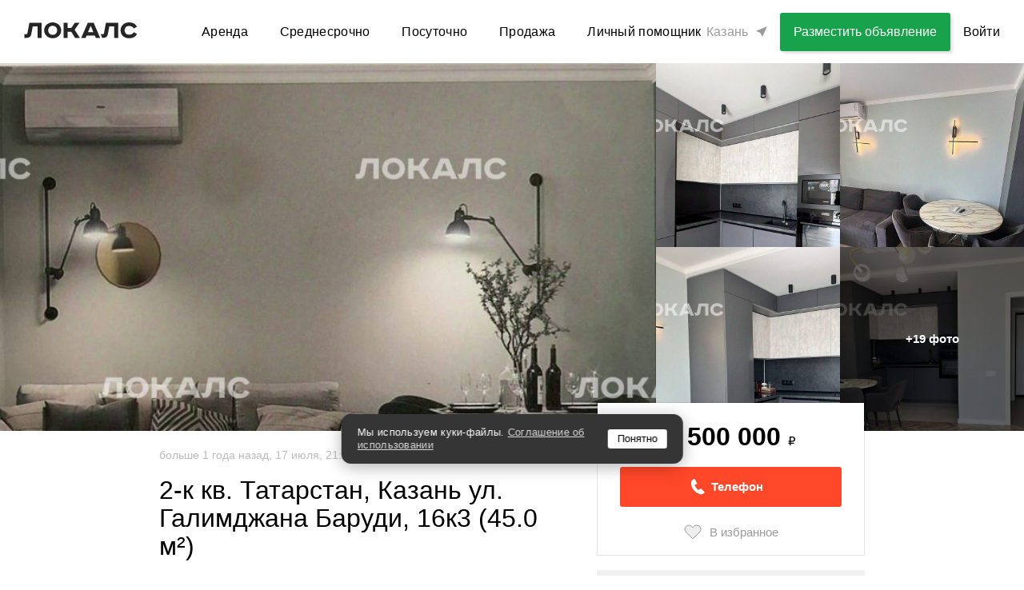

--- FILE ---
content_type: text/html; charset=utf-8
request_url: https://kazan.thelocals.ru/2-k-kv-tatarstan-kazan-ul-galimdzhana-barudi-16k3-450-m-6916469
body_size: 63246
content:
<!DOCTYPE html><html lang="ru"><head><!--Build: n/a--><meta charset="utf-8" /><meta content="IE=Edge" http-equiv="X-UA-Compatible" />
<script type="text/javascript">window.NREUM||(NREUM={});NREUM.info={"beacon":"bam.nr-data.net","errorBeacon":"bam.nr-data.net","licenseKey":"3798f066e1","applicationID":"35487969","transactionName":"Il0MREVeClhXSxgCUBIdEVhYRg==","queueTime":0,"applicationTime":1406,"agent":""}</script>
<script type="text/javascript">(window.NREUM||(NREUM={})).init={privacy:{cookies_enabled:false},ajax:{deny_list:["bam.nr-data.net"]},feature_flags:["soft_nav"]};(window.NREUM||(NREUM={})).loader_config={xpid:"XQEDWVNRGwAFUFlVDgcO",licenseKey:"3798f066e1",applicationID:"35487969",browserID:"35487982"};;/*! For license information please see nr-loader-full-1.306.0.min.js.LICENSE.txt */
(()=>{var e,t,r={384:(e,t,r)=>{"use strict";r.d(t,{NT:()=>a,US:()=>u,Zm:()=>o,bQ:()=>d,dV:()=>c,pV:()=>l});var n=r(6154),i=r(1863),s=r(1910);const a={beacon:"bam.nr-data.net",errorBeacon:"bam.nr-data.net"};function o(){return n.gm.NREUM||(n.gm.NREUM={}),void 0===n.gm.newrelic&&(n.gm.newrelic=n.gm.NREUM),n.gm.NREUM}function c(){let e=o();return e.o||(e.o={ST:n.gm.setTimeout,SI:n.gm.setImmediate||n.gm.setInterval,CT:n.gm.clearTimeout,XHR:n.gm.XMLHttpRequest,REQ:n.gm.Request,EV:n.gm.Event,PR:n.gm.Promise,MO:n.gm.MutationObserver,FETCH:n.gm.fetch,WS:n.gm.WebSocket},(0,s.i)(...Object.values(e.o))),e}function d(e,t){let r=o();r.initializedAgents??={},t.initializedAt={ms:(0,i.t)(),date:new Date},r.initializedAgents[e]=t}function u(e,t){o()[e]=t}function l(){return function(){let e=o();const t=e.info||{};e.info={beacon:a.beacon,errorBeacon:a.errorBeacon,...t}}(),function(){let e=o();const t=e.init||{};e.init={...t}}(),c(),function(){let e=o();const t=e.loader_config||{};e.loader_config={...t}}(),o()}},782:(e,t,r)=>{"use strict";r.d(t,{T:()=>n});const n=r(860).K7.pageViewTiming},860:(e,t,r)=>{"use strict";r.d(t,{$J:()=>u,K7:()=>c,P3:()=>d,XX:()=>i,Yy:()=>o,df:()=>s,qY:()=>n,v4:()=>a});const n="events",i="jserrors",s="browser/blobs",a="rum",o="browser/logs",c={ajax:"ajax",genericEvents:"generic_events",jserrors:i,logging:"logging",metrics:"metrics",pageAction:"page_action",pageViewEvent:"page_view_event",pageViewTiming:"page_view_timing",sessionReplay:"session_replay",sessionTrace:"session_trace",softNav:"soft_navigations",spa:"spa"},d={[c.pageViewEvent]:1,[c.pageViewTiming]:2,[c.metrics]:3,[c.jserrors]:4,[c.spa]:5,[c.ajax]:6,[c.sessionTrace]:7,[c.softNav]:8,[c.sessionReplay]:9,[c.logging]:10,[c.genericEvents]:11},u={[c.pageViewEvent]:a,[c.pageViewTiming]:n,[c.ajax]:n,[c.spa]:n,[c.softNav]:n,[c.metrics]:i,[c.jserrors]:i,[c.sessionTrace]:s,[c.sessionReplay]:s,[c.logging]:o,[c.genericEvents]:"ins"}},944:(e,t,r)=>{"use strict";r.d(t,{R:()=>i});var n=r(3241);function i(e,t){"function"==typeof console.debug&&(console.debug("New Relic Warning: https://github.com/newrelic/newrelic-browser-agent/blob/main/docs/warning-codes.md#".concat(e),t),(0,n.W)({agentIdentifier:null,drained:null,type:"data",name:"warn",feature:"warn",data:{code:e,secondary:t}}))}},993:(e,t,r)=>{"use strict";r.d(t,{A$:()=>s,ET:()=>a,TZ:()=>o,p_:()=>i});var n=r(860);const i={ERROR:"ERROR",WARN:"WARN",INFO:"INFO",DEBUG:"DEBUG",TRACE:"TRACE"},s={OFF:0,ERROR:1,WARN:2,INFO:3,DEBUG:4,TRACE:5},a="log",o=n.K7.logging},1687:(e,t,r)=>{"use strict";r.d(t,{Ak:()=>d,Ze:()=>h,x3:()=>u});var n=r(3241),i=r(7836),s=r(3606),a=r(860),o=r(2646);const c={};function d(e,t){const r={staged:!1,priority:a.P3[t]||0};l(e),c[e].get(t)||c[e].set(t,r)}function u(e,t){e&&c[e]&&(c[e].get(t)&&c[e].delete(t),p(e,t,!1),c[e].size&&f(e))}function l(e){if(!e)throw new Error("agentIdentifier required");c[e]||(c[e]=new Map)}function h(e="",t="feature",r=!1){if(l(e),!e||!c[e].get(t)||r)return p(e,t);c[e].get(t).staged=!0,f(e)}function f(e){const t=Array.from(c[e]);t.every(([e,t])=>t.staged)&&(t.sort((e,t)=>e[1].priority-t[1].priority),t.forEach(([t])=>{c[e].delete(t),p(e,t)}))}function p(e,t,r=!0){const a=e?i.ee.get(e):i.ee,c=s.i.handlers;if(!a.aborted&&a.backlog&&c){if((0,n.W)({agentIdentifier:e,type:"lifecycle",name:"drain",feature:t}),r){const e=a.backlog[t],r=c[t];if(r){for(let t=0;e&&t<e.length;++t)g(e[t],r);Object.entries(r).forEach(([e,t])=>{Object.values(t||{}).forEach(t=>{t[0]?.on&&t[0]?.context()instanceof o.y&&t[0].on(e,t[1])})})}}a.isolatedBacklog||delete c[t],a.backlog[t]=null,a.emit("drain-"+t,[])}}function g(e,t){var r=e[1];Object.values(t[r]||{}).forEach(t=>{var r=e[0];if(t[0]===r){var n=t[1],i=e[3],s=e[2];n.apply(i,s)}})}},1741:(e,t,r)=>{"use strict";r.d(t,{W:()=>s});var n=r(944),i=r(4261);class s{#e(e,...t){if(this[e]!==s.prototype[e])return this[e](...t);(0,n.R)(35,e)}addPageAction(e,t){return this.#e(i.hG,e,t)}register(e){return this.#e(i.eY,e)}recordCustomEvent(e,t){return this.#e(i.fF,e,t)}setPageViewName(e,t){return this.#e(i.Fw,e,t)}setCustomAttribute(e,t,r){return this.#e(i.cD,e,t,r)}noticeError(e,t){return this.#e(i.o5,e,t)}setUserId(e){return this.#e(i.Dl,e)}setApplicationVersion(e){return this.#e(i.nb,e)}setErrorHandler(e){return this.#e(i.bt,e)}addRelease(e,t){return this.#e(i.k6,e,t)}log(e,t){return this.#e(i.$9,e,t)}start(){return this.#e(i.d3)}finished(e){return this.#e(i.BL,e)}recordReplay(){return this.#e(i.CH)}pauseReplay(){return this.#e(i.Tb)}addToTrace(e){return this.#e(i.U2,e)}setCurrentRouteName(e){return this.#e(i.PA,e)}interaction(e){return this.#e(i.dT,e)}wrapLogger(e,t,r){return this.#e(i.Wb,e,t,r)}measure(e,t){return this.#e(i.V1,e,t)}consent(e){return this.#e(i.Pv,e)}}},1863:(e,t,r)=>{"use strict";function n(){return Math.floor(performance.now())}r.d(t,{t:()=>n})},1910:(e,t,r)=>{"use strict";r.d(t,{i:()=>s});var n=r(944);const i=new Map;function s(...e){return e.every(e=>{if(i.has(e))return i.get(e);const t="function"==typeof e?e.toString():"",r=t.includes("[native code]"),s=t.includes("nrWrapper");return r||s||(0,n.R)(64,e?.name||t),i.set(e,r),r})}},2555:(e,t,r)=>{"use strict";r.d(t,{D:()=>o,f:()=>a});var n=r(384),i=r(8122);const s={beacon:n.NT.beacon,errorBeacon:n.NT.errorBeacon,licenseKey:void 0,applicationID:void 0,sa:void 0,queueTime:void 0,applicationTime:void 0,ttGuid:void 0,user:void 0,account:void 0,product:void 0,extra:void 0,jsAttributes:{},userAttributes:void 0,atts:void 0,transactionName:void 0,tNamePlain:void 0};function a(e){try{return!!e.licenseKey&&!!e.errorBeacon&&!!e.applicationID}catch(e){return!1}}const o=e=>(0,i.a)(e,s)},2614:(e,t,r)=>{"use strict";r.d(t,{BB:()=>a,H3:()=>n,g:()=>d,iL:()=>c,tS:()=>o,uh:()=>i,wk:()=>s});const n="NRBA",i="SESSION",s=144e5,a=18e5,o={STARTED:"session-started",PAUSE:"session-pause",RESET:"session-reset",RESUME:"session-resume",UPDATE:"session-update"},c={SAME_TAB:"same-tab",CROSS_TAB:"cross-tab"},d={OFF:0,FULL:1,ERROR:2}},2646:(e,t,r)=>{"use strict";r.d(t,{y:()=>n});class n{constructor(e){this.contextId=e}}},2843:(e,t,r)=>{"use strict";r.d(t,{G:()=>s,u:()=>i});var n=r(3878);function i(e,t=!1,r,i){(0,n.DD)("visibilitychange",function(){if(t)return void("hidden"===document.visibilityState&&e());e(document.visibilityState)},r,i)}function s(e,t,r){(0,n.sp)("pagehide",e,t,r)}},3241:(e,t,r)=>{"use strict";r.d(t,{W:()=>s});var n=r(6154);const i="newrelic";function s(e={}){try{n.gm.dispatchEvent(new CustomEvent(i,{detail:e}))}catch(e){}}},3304:(e,t,r)=>{"use strict";r.d(t,{A:()=>s});var n=r(7836);const i=()=>{const e=new WeakSet;return(t,r)=>{if("object"==typeof r&&null!==r){if(e.has(r))return;e.add(r)}return r}};function s(e){try{return JSON.stringify(e,i())??""}catch(e){try{n.ee.emit("internal-error",[e])}catch(e){}return""}}},3333:(e,t,r)=>{"use strict";r.d(t,{$v:()=>u,TZ:()=>n,Xh:()=>c,Zp:()=>i,kd:()=>d,mq:()=>o,nf:()=>a,qN:()=>s});const n=r(860).K7.genericEvents,i=["auxclick","click","copy","keydown","paste","scrollend"],s=["focus","blur"],a=4,o=1e3,c=2e3,d=["PageAction","UserAction","BrowserPerformance"],u={RESOURCES:"experimental.resources",REGISTER:"register"}},3434:(e,t,r)=>{"use strict";r.d(t,{Jt:()=>s,YM:()=>d});var n=r(7836),i=r(5607);const s="nr@original:".concat(i.W),a=50;var o=Object.prototype.hasOwnProperty,c=!1;function d(e,t){return e||(e=n.ee),r.inPlace=function(e,t,n,i,s){n||(n="");const a="-"===n.charAt(0);for(let o=0;o<t.length;o++){const c=t[o],d=e[c];l(d)||(e[c]=r(d,a?c+n:n,i,c,s))}},r.flag=s,r;function r(t,r,n,c,d){return l(t)?t:(r||(r=""),nrWrapper[s]=t,function(e,t,r){if(Object.defineProperty&&Object.keys)try{return Object.keys(e).forEach(function(r){Object.defineProperty(t,r,{get:function(){return e[r]},set:function(t){return e[r]=t,t}})}),t}catch(e){u([e],r)}for(var n in e)o.call(e,n)&&(t[n]=e[n])}(t,nrWrapper,e),nrWrapper);function nrWrapper(){var s,o,l,h;let f;try{o=this,s=[...arguments],l="function"==typeof n?n(s,o):n||{}}catch(t){u([t,"",[s,o,c],l],e)}i(r+"start",[s,o,c],l,d);const p=performance.now();let g;try{return h=t.apply(o,s),g=performance.now(),h}catch(e){throw g=performance.now(),i(r+"err",[s,o,e],l,d),f=e,f}finally{const e=g-p,t={start:p,end:g,duration:e,isLongTask:e>=a,methodName:c,thrownError:f};t.isLongTask&&i("long-task",[t,o],l,d),i(r+"end",[s,o,h],l,d)}}}function i(r,n,i,s){if(!c||t){var a=c;c=!0;try{e.emit(r,n,i,t,s)}catch(t){u([t,r,n,i],e)}c=a}}}function u(e,t){t||(t=n.ee);try{t.emit("internal-error",e)}catch(e){}}function l(e){return!(e&&"function"==typeof e&&e.apply&&!e[s])}},3606:(e,t,r)=>{"use strict";r.d(t,{i:()=>s});var n=r(9908);s.on=a;var i=s.handlers={};function s(e,t,r,s){a(s||n.d,i,e,t,r)}function a(e,t,r,i,s){s||(s="feature"),e||(e=n.d);var a=t[s]=t[s]||{};(a[r]=a[r]||[]).push([e,i])}},3738:(e,t,r)=>{"use strict";r.d(t,{He:()=>i,Kp:()=>o,Lc:()=>d,Rz:()=>u,TZ:()=>n,bD:()=>s,d3:()=>a,jx:()=>l,sl:()=>h,uP:()=>c});const n=r(860).K7.sessionTrace,i="bstResource",s="resource",a="-start",o="-end",c="fn"+a,d="fn"+o,u="pushState",l=1e3,h=3e4},3785:(e,t,r)=>{"use strict";r.d(t,{R:()=>c,b:()=>d});var n=r(9908),i=r(1863),s=r(860),a=r(3969),o=r(993);function c(e,t,r={},c=o.p_.INFO,d=!0,u,l=(0,i.t)()){(0,n.p)(a.xV,["API/logging/".concat(c.toLowerCase(),"/called")],void 0,s.K7.metrics,e),(0,n.p)(o.ET,[l,t,r,c,d,u],void 0,s.K7.logging,e)}function d(e){return"string"==typeof e&&Object.values(o.p_).some(t=>t===e.toUpperCase().trim())}},3878:(e,t,r)=>{"use strict";function n(e,t){return{capture:e,passive:!1,signal:t}}function i(e,t,r=!1,i){window.addEventListener(e,t,n(r,i))}function s(e,t,r=!1,i){document.addEventListener(e,t,n(r,i))}r.d(t,{DD:()=>s,jT:()=>n,sp:()=>i})},3969:(e,t,r)=>{"use strict";r.d(t,{TZ:()=>n,XG:()=>o,rs:()=>i,xV:()=>a,z_:()=>s});const n=r(860).K7.metrics,i="sm",s="cm",a="storeSupportabilityMetrics",o="storeEventMetrics"},4234:(e,t,r)=>{"use strict";r.d(t,{W:()=>s});var n=r(7836),i=r(1687);class s{constructor(e,t){this.agentIdentifier=e,this.ee=n.ee.get(e),this.featureName=t,this.blocked=!1}deregisterDrain(){(0,i.x3)(this.agentIdentifier,this.featureName)}}},4261:(e,t,r)=>{"use strict";r.d(t,{$9:()=>d,BL:()=>o,CH:()=>f,Dl:()=>w,Fw:()=>y,PA:()=>m,Pl:()=>n,Pv:()=>E,Tb:()=>l,U2:()=>s,V1:()=>T,Wb:()=>x,bt:()=>b,cD:()=>v,d3:()=>R,dT:()=>c,eY:()=>p,fF:()=>h,hG:()=>i,k6:()=>a,nb:()=>g,o5:()=>u});const n="api-",i="addPageAction",s="addToTrace",a="addRelease",o="finished",c="interaction",d="log",u="noticeError",l="pauseReplay",h="recordCustomEvent",f="recordReplay",p="register",g="setApplicationVersion",m="setCurrentRouteName",v="setCustomAttribute",b="setErrorHandler",y="setPageViewName",w="setUserId",R="start",x="wrapLogger",T="measure",E="consent"},4387:(e,t,r)=>{"use strict";function n(e={}){return!(!e.id||!e.name)}function i(e){return"string"==typeof e&&e.trim().length<501||"number"==typeof e}function s(e,t){if(2!==t?.harvestEndpointVersion)return{};const r=t.agentRef.runtime.appMetadata.agents[0].entityGuid;return n(e)?{"source.id":e.id,"source.name":e.name,"source.type":e.type,"parent.id":e.parent?.id||r}:{"entity.guid":r,appId:t.agentRef.info.applicationID}}r.d(t,{Ux:()=>s,c7:()=>n,yo:()=>i})},5205:(e,t,r)=>{"use strict";r.d(t,{j:()=>A});var n=r(384),i=r(1741);var s=r(2555),a=r(3333);const o=e=>{if(!e||"string"!=typeof e)return!1;try{document.createDocumentFragment().querySelector(e)}catch{return!1}return!0};var c=r(2614),d=r(944),u=r(8122);const l="[data-nr-mask]",h=e=>(0,u.a)(e,(()=>{const e={feature_flags:[],experimental:{allow_registered_children:!1,resources:!1},mask_selector:"*",block_selector:"[data-nr-block]",mask_input_options:{color:!1,date:!1,"datetime-local":!1,email:!1,month:!1,number:!1,range:!1,search:!1,tel:!1,text:!1,time:!1,url:!1,week:!1,textarea:!1,select:!1,password:!0}};return{ajax:{deny_list:void 0,block_internal:!0,enabled:!0,autoStart:!0},api:{get allow_registered_children(){return e.feature_flags.includes(a.$v.REGISTER)||e.experimental.allow_registered_children},set allow_registered_children(t){e.experimental.allow_registered_children=t},duplicate_registered_data:!1},browser_consent_mode:{enabled:!1},distributed_tracing:{enabled:void 0,exclude_newrelic_header:void 0,cors_use_newrelic_header:void 0,cors_use_tracecontext_headers:void 0,allowed_origins:void 0},get feature_flags(){return e.feature_flags},set feature_flags(t){e.feature_flags=t},generic_events:{enabled:!0,autoStart:!0},harvest:{interval:30},jserrors:{enabled:!0,autoStart:!0},logging:{enabled:!0,autoStart:!0},metrics:{enabled:!0,autoStart:!0},obfuscate:void 0,page_action:{enabled:!0},page_view_event:{enabled:!0,autoStart:!0},page_view_timing:{enabled:!0,autoStart:!0},performance:{capture_marks:!1,capture_measures:!1,capture_detail:!0,resources:{get enabled(){return e.feature_flags.includes(a.$v.RESOURCES)||e.experimental.resources},set enabled(t){e.experimental.resources=t},asset_types:[],first_party_domains:[],ignore_newrelic:!0}},privacy:{cookies_enabled:!0},proxy:{assets:void 0,beacon:void 0},session:{expiresMs:c.wk,inactiveMs:c.BB},session_replay:{autoStart:!0,enabled:!1,preload:!1,sampling_rate:10,error_sampling_rate:100,collect_fonts:!1,inline_images:!1,fix_stylesheets:!0,mask_all_inputs:!0,get mask_text_selector(){return e.mask_selector},set mask_text_selector(t){o(t)?e.mask_selector="".concat(t,",").concat(l):""===t||null===t?e.mask_selector=l:(0,d.R)(5,t)},get block_class(){return"nr-block"},get ignore_class(){return"nr-ignore"},get mask_text_class(){return"nr-mask"},get block_selector(){return e.block_selector},set block_selector(t){o(t)?e.block_selector+=",".concat(t):""!==t&&(0,d.R)(6,t)},get mask_input_options(){return e.mask_input_options},set mask_input_options(t){t&&"object"==typeof t?e.mask_input_options={...t,password:!0}:(0,d.R)(7,t)}},session_trace:{enabled:!0,autoStart:!0},soft_navigations:{enabled:!0,autoStart:!0},spa:{enabled:!0,autoStart:!0},ssl:void 0,user_actions:{enabled:!0,elementAttributes:["id","className","tagName","type"]}}})());var f=r(6154),p=r(9324);let g=0;const m={buildEnv:p.F3,distMethod:p.Xs,version:p.xv,originTime:f.WN},v={consented:!1},b={appMetadata:{},get consented(){return this.session?.state?.consent||v.consented},set consented(e){v.consented=e},customTransaction:void 0,denyList:void 0,disabled:!1,harvester:void 0,isolatedBacklog:!1,isRecording:!1,loaderType:void 0,maxBytes:3e4,obfuscator:void 0,onerror:void 0,ptid:void 0,releaseIds:{},session:void 0,timeKeeper:void 0,registeredEntities:[],jsAttributesMetadata:{bytes:0},get harvestCount(){return++g}},y=e=>{const t=(0,u.a)(e,b),r=Object.keys(m).reduce((e,t)=>(e[t]={value:m[t],writable:!1,configurable:!0,enumerable:!0},e),{});return Object.defineProperties(t,r)};var w=r(5701);const R=e=>{const t=e.startsWith("http");e+="/",r.p=t?e:"https://"+e};var x=r(7836),T=r(3241);const E={accountID:void 0,trustKey:void 0,agentID:void 0,licenseKey:void 0,applicationID:void 0,xpid:void 0},S=e=>(0,u.a)(e,E),_=new Set;function A(e,t={},r,a){let{init:o,info:c,loader_config:d,runtime:u={},exposed:l=!0}=t;if(!c){const e=(0,n.pV)();o=e.init,c=e.info,d=e.loader_config}e.init=h(o||{}),e.loader_config=S(d||{}),c.jsAttributes??={},f.bv&&(c.jsAttributes.isWorker=!0),e.info=(0,s.D)(c);const p=e.init,g=[c.beacon,c.errorBeacon];_.has(e.agentIdentifier)||(p.proxy.assets&&(R(p.proxy.assets),g.push(p.proxy.assets)),p.proxy.beacon&&g.push(p.proxy.beacon),e.beacons=[...g],function(e){const t=(0,n.pV)();Object.getOwnPropertyNames(i.W.prototype).forEach(r=>{const n=i.W.prototype[r];if("function"!=typeof n||"constructor"===n)return;let s=t[r];e[r]&&!1!==e.exposed&&"micro-agent"!==e.runtime?.loaderType&&(t[r]=(...t)=>{const n=e[r](...t);return s?s(...t):n})})}(e),(0,n.US)("activatedFeatures",w.B),e.runSoftNavOverSpa&&=!0===p.soft_navigations.enabled&&p.feature_flags.includes("soft_nav")),u.denyList=[...p.ajax.deny_list||[],...p.ajax.block_internal?g:[]],u.ptid=e.agentIdentifier,u.loaderType=r,e.runtime=y(u),_.has(e.agentIdentifier)||(e.ee=x.ee.get(e.agentIdentifier),e.exposed=l,(0,T.W)({agentIdentifier:e.agentIdentifier,drained:!!w.B?.[e.agentIdentifier],type:"lifecycle",name:"initialize",feature:void 0,data:e.config})),_.add(e.agentIdentifier)}},5270:(e,t,r)=>{"use strict";r.d(t,{Aw:()=>a,SR:()=>s,rF:()=>o});var n=r(384),i=r(7767);function s(e){return!!(0,n.dV)().o.MO&&(0,i.V)(e)&&!0===e?.session_trace.enabled}function a(e){return!0===e?.session_replay.preload&&s(e)}function o(e,t){try{if("string"==typeof t?.type){if("password"===t.type.toLowerCase())return"*".repeat(e?.length||0);if(void 0!==t?.dataset?.nrUnmask||t?.classList?.contains("nr-unmask"))return e}}catch(e){}return"string"==typeof e?e.replace(/[\S]/g,"*"):"*".repeat(e?.length||0)}},5289:(e,t,r)=>{"use strict";r.d(t,{GG:()=>a,Qr:()=>c,sB:()=>o});var n=r(3878),i=r(6389);function s(){return"undefined"==typeof document||"complete"===document.readyState}function a(e,t){if(s())return e();const r=(0,i.J)(e),a=setInterval(()=>{s()&&(clearInterval(a),r())},500);(0,n.sp)("load",r,t)}function o(e){if(s())return e();(0,n.DD)("DOMContentLoaded",e)}function c(e){if(s())return e();(0,n.sp)("popstate",e)}},5607:(e,t,r)=>{"use strict";r.d(t,{W:()=>n});const n=(0,r(9566).bz)()},5701:(e,t,r)=>{"use strict";r.d(t,{B:()=>s,t:()=>a});var n=r(3241);const i=new Set,s={};function a(e,t){const r=t.agentIdentifier;s[r]??={},e&&"object"==typeof e&&(i.has(r)||(t.ee.emit("rumresp",[e]),s[r]=e,i.add(r),(0,n.W)({agentIdentifier:r,loaded:!0,drained:!0,type:"lifecycle",name:"load",feature:void 0,data:e})))}},6154:(e,t,r)=>{"use strict";r.d(t,{OF:()=>d,RI:()=>i,WN:()=>h,bv:()=>s,eN:()=>f,gm:()=>a,lR:()=>l,m:()=>c,mw:()=>o,sb:()=>u});var n=r(1863);const i="undefined"!=typeof window&&!!window.document,s="undefined"!=typeof WorkerGlobalScope&&("undefined"!=typeof self&&self instanceof WorkerGlobalScope&&self.navigator instanceof WorkerNavigator||"undefined"!=typeof globalThis&&globalThis instanceof WorkerGlobalScope&&globalThis.navigator instanceof WorkerNavigator),a=i?window:"undefined"!=typeof WorkerGlobalScope&&("undefined"!=typeof self&&self instanceof WorkerGlobalScope&&self||"undefined"!=typeof globalThis&&globalThis instanceof WorkerGlobalScope&&globalThis),o=Boolean("hidden"===a?.document?.visibilityState),c=""+a?.location,d=/iPad|iPhone|iPod/.test(a.navigator?.userAgent),u=d&&"undefined"==typeof SharedWorker,l=(()=>{const e=a.navigator?.userAgent?.match(/Firefox[/\s](\d+\.\d+)/);return Array.isArray(e)&&e.length>=2?+e[1]:0})(),h=Date.now()-(0,n.t)(),f=()=>"undefined"!=typeof PerformanceNavigationTiming&&a?.performance?.getEntriesByType("navigation")?.[0]?.responseStart},6344:(e,t,r)=>{"use strict";r.d(t,{BB:()=>u,Qb:()=>l,TZ:()=>i,Ug:()=>a,Vh:()=>s,_s:()=>o,bc:()=>d,yP:()=>c});var n=r(2614);const i=r(860).K7.sessionReplay,s="errorDuringReplay",a=.12,o={DomContentLoaded:0,Load:1,FullSnapshot:2,IncrementalSnapshot:3,Meta:4,Custom:5},c={[n.g.ERROR]:15e3,[n.g.FULL]:3e5,[n.g.OFF]:0},d={RESET:{message:"Session was reset",sm:"Reset"},IMPORT:{message:"Recorder failed to import",sm:"Import"},TOO_MANY:{message:"429: Too Many Requests",sm:"Too-Many"},TOO_BIG:{message:"Payload was too large",sm:"Too-Big"},CROSS_TAB:{message:"Session Entity was set to OFF on another tab",sm:"Cross-Tab"},ENTITLEMENTS:{message:"Session Replay is not allowed and will not be started",sm:"Entitlement"}},u=5e3,l={API:"api",RESUME:"resume",SWITCH_TO_FULL:"switchToFull",INITIALIZE:"initialize",PRELOAD:"preload"}},6389:(e,t,r)=>{"use strict";function n(e,t=500,r={}){const n=r?.leading||!1;let i;return(...r)=>{n&&void 0===i&&(e.apply(this,r),i=setTimeout(()=>{i=clearTimeout(i)},t)),n||(clearTimeout(i),i=setTimeout(()=>{e.apply(this,r)},t))}}function i(e){let t=!1;return(...r)=>{t||(t=!0,e.apply(this,r))}}r.d(t,{J:()=>i,s:()=>n})},6630:(e,t,r)=>{"use strict";r.d(t,{T:()=>n});const n=r(860).K7.pageViewEvent},6774:(e,t,r)=>{"use strict";r.d(t,{T:()=>n});const n=r(860).K7.jserrors},7295:(e,t,r)=>{"use strict";r.d(t,{Xv:()=>a,gX:()=>i,iW:()=>s});var n=[];function i(e){if(!e||s(e))return!1;if(0===n.length)return!0;for(var t=0;t<n.length;t++){var r=n[t];if("*"===r.hostname)return!1;if(o(r.hostname,e.hostname)&&c(r.pathname,e.pathname))return!1}return!0}function s(e){return void 0===e.hostname}function a(e){if(n=[],e&&e.length)for(var t=0;t<e.length;t++){let r=e[t];if(!r)continue;0===r.indexOf("http://")?r=r.substring(7):0===r.indexOf("https://")&&(r=r.substring(8));const i=r.indexOf("/");let s,a;i>0?(s=r.substring(0,i),a=r.substring(i)):(s=r,a="");let[o]=s.split(":");n.push({hostname:o,pathname:a})}}function o(e,t){return!(e.length>t.length)&&t.indexOf(e)===t.length-e.length}function c(e,t){return 0===e.indexOf("/")&&(e=e.substring(1)),0===t.indexOf("/")&&(t=t.substring(1)),""===e||e===t}},7485:(e,t,r)=>{"use strict";r.d(t,{D:()=>i});var n=r(6154);function i(e){if(0===(e||"").indexOf("data:"))return{protocol:"data"};try{const t=new URL(e,location.href),r={port:t.port,hostname:t.hostname,pathname:t.pathname,search:t.search,protocol:t.protocol.slice(0,t.protocol.indexOf(":")),sameOrigin:t.protocol===n.gm?.location?.protocol&&t.host===n.gm?.location?.host};return r.port&&""!==r.port||("http:"===t.protocol&&(r.port="80"),"https:"===t.protocol&&(r.port="443")),r.pathname&&""!==r.pathname?r.pathname.startsWith("/")||(r.pathname="/".concat(r.pathname)):r.pathname="/",r}catch(e){return{}}}},7699:(e,t,r)=>{"use strict";r.d(t,{It:()=>s,KC:()=>o,No:()=>i,qh:()=>a});var n=r(860);const i=16e3,s=1e6,a="SESSION_ERROR",o={[n.K7.logging]:!0,[n.K7.genericEvents]:!1,[n.K7.jserrors]:!1,[n.K7.ajax]:!1}},7767:(e,t,r)=>{"use strict";r.d(t,{V:()=>i});var n=r(6154);const i=e=>n.RI&&!0===e?.privacy.cookies_enabled},7836:(e,t,r)=>{"use strict";r.d(t,{P:()=>o,ee:()=>c});var n=r(384),i=r(8990),s=r(2646),a=r(5607);const o="nr@context:".concat(a.W),c=function e(t,r){var n={},a={},u={},l=!1;try{l=16===r.length&&d.initializedAgents?.[r]?.runtime.isolatedBacklog}catch(e){}var h={on:p,addEventListener:p,removeEventListener:function(e,t){var r=n[e];if(!r)return;for(var i=0;i<r.length;i++)r[i]===t&&r.splice(i,1)},emit:function(e,r,n,i,s){!1!==s&&(s=!0);if(c.aborted&&!i)return;t&&s&&t.emit(e,r,n);var o=f(n);g(e).forEach(e=>{e.apply(o,r)});var d=v()[a[e]];d&&d.push([h,e,r,o]);return o},get:m,listeners:g,context:f,buffer:function(e,t){const r=v();if(t=t||"feature",h.aborted)return;Object.entries(e||{}).forEach(([e,n])=>{a[n]=t,t in r||(r[t]=[])})},abort:function(){h._aborted=!0,Object.keys(h.backlog).forEach(e=>{delete h.backlog[e]})},isBuffering:function(e){return!!v()[a[e]]},debugId:r,backlog:l?{}:t&&"object"==typeof t.backlog?t.backlog:{},isolatedBacklog:l};return Object.defineProperty(h,"aborted",{get:()=>{let e=h._aborted||!1;return e||(t&&(e=t.aborted),e)}}),h;function f(e){return e&&e instanceof s.y?e:e?(0,i.I)(e,o,()=>new s.y(o)):new s.y(o)}function p(e,t){n[e]=g(e).concat(t)}function g(e){return n[e]||[]}function m(t){return u[t]=u[t]||e(h,t)}function v(){return h.backlog}}(void 0,"globalEE"),d=(0,n.Zm)();d.ee||(d.ee=c)},8122:(e,t,r)=>{"use strict";r.d(t,{a:()=>i});var n=r(944);function i(e,t){try{if(!e||"object"!=typeof e)return(0,n.R)(3);if(!t||"object"!=typeof t)return(0,n.R)(4);const r=Object.create(Object.getPrototypeOf(t),Object.getOwnPropertyDescriptors(t)),s=0===Object.keys(r).length?e:r;for(let a in s)if(void 0!==e[a])try{if(null===e[a]){r[a]=null;continue}Array.isArray(e[a])&&Array.isArray(t[a])?r[a]=Array.from(new Set([...e[a],...t[a]])):"object"==typeof e[a]&&"object"==typeof t[a]?r[a]=i(e[a],t[a]):r[a]=e[a]}catch(e){r[a]||(0,n.R)(1,e)}return r}catch(e){(0,n.R)(2,e)}}},8139:(e,t,r)=>{"use strict";r.d(t,{u:()=>h});var n=r(7836),i=r(3434),s=r(8990),a=r(6154);const o={},c=a.gm.XMLHttpRequest,d="addEventListener",u="removeEventListener",l="nr@wrapped:".concat(n.P);function h(e){var t=function(e){return(e||n.ee).get("events")}(e);if(o[t.debugId]++)return t;o[t.debugId]=1;var r=(0,i.YM)(t,!0);function h(e){r.inPlace(e,[d,u],"-",p)}function p(e,t){return e[1]}return"getPrototypeOf"in Object&&(a.RI&&f(document,h),c&&f(c.prototype,h),f(a.gm,h)),t.on(d+"-start",function(e,t){var n=e[1];if(null!==n&&("function"==typeof n||"object"==typeof n)&&"newrelic"!==e[0]){var i=(0,s.I)(n,l,function(){var e={object:function(){if("function"!=typeof n.handleEvent)return;return n.handleEvent.apply(n,arguments)},function:n}[typeof n];return e?r(e,"fn-",null,e.name||"anonymous"):n});this.wrapped=e[1]=i}}),t.on(u+"-start",function(e){e[1]=this.wrapped||e[1]}),t}function f(e,t,...r){let n=e;for(;"object"==typeof n&&!Object.prototype.hasOwnProperty.call(n,d);)n=Object.getPrototypeOf(n);n&&t(n,...r)}},8374:(e,t,r)=>{r.nc=(()=>{try{return document?.currentScript?.nonce}catch(e){}return""})()},8990:(e,t,r)=>{"use strict";r.d(t,{I:()=>i});var n=Object.prototype.hasOwnProperty;function i(e,t,r){if(n.call(e,t))return e[t];var i=r();if(Object.defineProperty&&Object.keys)try{return Object.defineProperty(e,t,{value:i,writable:!0,enumerable:!1}),i}catch(e){}return e[t]=i,i}},9300:(e,t,r)=>{"use strict";r.d(t,{T:()=>n});const n=r(860).K7.ajax},9324:(e,t,r)=>{"use strict";r.d(t,{AJ:()=>a,F3:()=>i,Xs:()=>s,Yq:()=>o,xv:()=>n});const n="1.306.0",i="PROD",s="CDN",a="@newrelic/rrweb",o="1.0.1"},9566:(e,t,r)=>{"use strict";r.d(t,{LA:()=>o,ZF:()=>c,bz:()=>a,el:()=>d});var n=r(6154);const i="xxxxxxxx-xxxx-4xxx-yxxx-xxxxxxxxxxxx";function s(e,t){return e?15&e[t]:16*Math.random()|0}function a(){const e=n.gm?.crypto||n.gm?.msCrypto;let t,r=0;return e&&e.getRandomValues&&(t=e.getRandomValues(new Uint8Array(30))),i.split("").map(e=>"x"===e?s(t,r++).toString(16):"y"===e?(3&s()|8).toString(16):e).join("")}function o(e){const t=n.gm?.crypto||n.gm?.msCrypto;let r,i=0;t&&t.getRandomValues&&(r=t.getRandomValues(new Uint8Array(e)));const a=[];for(var o=0;o<e;o++)a.push(s(r,i++).toString(16));return a.join("")}function c(){return o(16)}function d(){return o(32)}},9908:(e,t,r)=>{"use strict";r.d(t,{d:()=>n,p:()=>i});var n=r(7836).ee.get("handle");function i(e,t,r,i,s){s?(s.buffer([e],i),s.emit(e,t,r)):(n.buffer([e],i),n.emit(e,t,r))}}},n={};function i(e){var t=n[e];if(void 0!==t)return t.exports;var s=n[e]={exports:{}};return r[e](s,s.exports,i),s.exports}i.m=r,i.d=(e,t)=>{for(var r in t)i.o(t,r)&&!i.o(e,r)&&Object.defineProperty(e,r,{enumerable:!0,get:t[r]})},i.f={},i.e=e=>Promise.all(Object.keys(i.f).reduce((t,r)=>(i.f[r](e,t),t),[])),i.u=e=>({95:"nr-full-compressor",222:"nr-full-recorder",891:"nr-full"}[e]+"-1.306.0.min.js"),i.o=(e,t)=>Object.prototype.hasOwnProperty.call(e,t),e={},t="NRBA-1.306.0.PROD:",i.l=(r,n,s,a)=>{if(e[r])e[r].push(n);else{var o,c;if(void 0!==s)for(var d=document.getElementsByTagName("script"),u=0;u<d.length;u++){var l=d[u];if(l.getAttribute("src")==r||l.getAttribute("data-webpack")==t+s){o=l;break}}if(!o){c=!0;var h={891:"sha512-/qWwMy3p/JNeZV9rxHDveO1SVRPsZc7FtEp+2Lwg2eXDKVTRsSkepoVKGoM6a2PaBKhi7tgk9Syz3GHhV/yEBw==",222:"sha512-TKprBSnI/se97DcqYC50sbV35OK4fdHFoUVFjQ3MxPzZoM9kVYF05SBRTnmHgdFeKzeyKrmNtyMZ/laMgnVIYw==",95:"sha512-Biiz6/+C2nyMTq0pqutBfzkUzT6wYxHWDsq0djpz1lZPBXEE/rPEha8AflYkYG65zieTtpxqEWp7DB+N32u4RA=="};(o=document.createElement("script")).charset="utf-8",i.nc&&o.setAttribute("nonce",i.nc),o.setAttribute("data-webpack",t+s),o.src=r,0!==o.src.indexOf(window.location.origin+"/")&&(o.crossOrigin="anonymous"),h[a]&&(o.integrity=h[a])}e[r]=[n];var f=(t,n)=>{o.onerror=o.onload=null,clearTimeout(p);var i=e[r];if(delete e[r],o.parentNode&&o.parentNode.removeChild(o),i&&i.forEach(e=>e(n)),t)return t(n)},p=setTimeout(f.bind(null,void 0,{type:"timeout",target:o}),12e4);o.onerror=f.bind(null,o.onerror),o.onload=f.bind(null,o.onload),c&&document.head.appendChild(o)}},i.r=e=>{"undefined"!=typeof Symbol&&Symbol.toStringTag&&Object.defineProperty(e,Symbol.toStringTag,{value:"Module"}),Object.defineProperty(e,"__esModule",{value:!0})},i.p="https://js-agent.newrelic.com/",(()=>{var e={85:0,959:0};i.f.j=(t,r)=>{var n=i.o(e,t)?e[t]:void 0;if(0!==n)if(n)r.push(n[2]);else{var s=new Promise((r,i)=>n=e[t]=[r,i]);r.push(n[2]=s);var a=i.p+i.u(t),o=new Error;i.l(a,r=>{if(i.o(e,t)&&(0!==(n=e[t])&&(e[t]=void 0),n)){var s=r&&("load"===r.type?"missing":r.type),a=r&&r.target&&r.target.src;o.message="Loading chunk "+t+" failed: ("+s+": "+a+")",o.name="ChunkLoadError",o.type=s,o.request=a,n[1](o)}},"chunk-"+t,t)}};var t=(t,r)=>{var n,s,[a,o,c]=r,d=0;if(a.some(t=>0!==e[t])){for(n in o)i.o(o,n)&&(i.m[n]=o[n]);if(c)c(i)}for(t&&t(r);d<a.length;d++)s=a[d],i.o(e,s)&&e[s]&&e[s][0](),e[s]=0},r=self["webpackChunk:NRBA-1.306.0.PROD"]=self["webpackChunk:NRBA-1.306.0.PROD"]||[];r.forEach(t.bind(null,0)),r.push=t.bind(null,r.push.bind(r))})(),(()=>{"use strict";i(8374);var e=i(9566),t=i(1741);class r extends t.W{agentIdentifier=(0,e.LA)(16)}var n=i(860);const s=Object.values(n.K7);var a=i(5205);var o=i(9908),c=i(1863),d=i(4261),u=i(3241),l=i(944),h=i(5701),f=i(3969);function p(e,t,i,s){const a=s||i;!a||a[e]&&a[e]!==r.prototype[e]||(a[e]=function(){(0,o.p)(f.xV,["API/"+e+"/called"],void 0,n.K7.metrics,i.ee),(0,u.W)({agentIdentifier:i.agentIdentifier,drained:!!h.B?.[i.agentIdentifier],type:"data",name:"api",feature:d.Pl+e,data:{}});try{return t.apply(this,arguments)}catch(e){(0,l.R)(23,e)}})}function g(e,t,r,n,i){const s=e.info;null===r?delete s.jsAttributes[t]:s.jsAttributes[t]=r,(i||null===r)&&(0,o.p)(d.Pl+n,[(0,c.t)(),t,r],void 0,"session",e.ee)}var m=i(1687),v=i(4234),b=i(5289),y=i(6154),w=i(5270),R=i(7767),x=i(6389),T=i(7699);class E extends v.W{constructor(e,t){super(e.agentIdentifier,t),this.agentRef=e,this.abortHandler=void 0,this.featAggregate=void 0,this.loadedSuccessfully=void 0,this.onAggregateImported=new Promise(e=>{this.loadedSuccessfully=e}),this.deferred=Promise.resolve(),!1===e.init[this.featureName].autoStart?this.deferred=new Promise((t,r)=>{this.ee.on("manual-start-all",(0,x.J)(()=>{(0,m.Ak)(e.agentIdentifier,this.featureName),t()}))}):(0,m.Ak)(e.agentIdentifier,t)}importAggregator(e,t,r={}){if(this.featAggregate)return;const n=async()=>{let n;await this.deferred;try{if((0,R.V)(e.init)){const{setupAgentSession:t}=await i.e(891).then(i.bind(i,8766));n=t(e)}}catch(e){(0,l.R)(20,e),this.ee.emit("internal-error",[e]),(0,o.p)(T.qh,[e],void 0,this.featureName,this.ee)}try{if(!this.#t(this.featureName,n,e.init))return(0,m.Ze)(this.agentIdentifier,this.featureName),void this.loadedSuccessfully(!1);const{Aggregate:i}=await t();this.featAggregate=new i(e,r),e.runtime.harvester.initializedAggregates.push(this.featAggregate),this.loadedSuccessfully(!0)}catch(e){(0,l.R)(34,e),this.abortHandler?.(),(0,m.Ze)(this.agentIdentifier,this.featureName,!0),this.loadedSuccessfully(!1),this.ee&&this.ee.abort()}};y.RI?(0,b.GG)(()=>n(),!0):n()}#t(e,t,r){if(this.blocked)return!1;switch(e){case n.K7.sessionReplay:return(0,w.SR)(r)&&!!t;case n.K7.sessionTrace:return!!t;default:return!0}}}var S=i(6630),_=i(2614);class A extends E{static featureName=S.T;constructor(e){var t;super(e,S.T),this.setupInspectionEvents(e.agentIdentifier),t=e,p(d.Fw,function(e,r){"string"==typeof e&&("/"!==e.charAt(0)&&(e="/"+e),t.runtime.customTransaction=(r||"http://custom.transaction")+e,(0,o.p)(d.Pl+d.Fw,[(0,c.t)()],void 0,void 0,t.ee))},t),this.importAggregator(e,()=>i.e(891).then(i.bind(i,3718)))}setupInspectionEvents(e){const t=(t,r)=>{t&&(0,u.W)({agentIdentifier:e,timeStamp:t.timeStamp,loaded:"complete"===t.target.readyState,type:"window",name:r,data:t.target.location+""})};(0,b.sB)(e=>{t(e,"DOMContentLoaded")}),(0,b.GG)(e=>{t(e,"load")}),(0,b.Qr)(e=>{t(e,"navigate")}),this.ee.on(_.tS.UPDATE,(t,r)=>{(0,u.W)({agentIdentifier:e,type:"lifecycle",name:"session",data:r})})}}var O=i(384);var I=i(2843),N=i(782);class P extends E{static featureName=N.T;constructor(e){super(e,N.T),y.RI&&((0,I.u)(()=>(0,o.p)("docHidden",[(0,c.t)()],void 0,N.T,this.ee),!0),(0,I.G)(()=>(0,o.p)("winPagehide",[(0,c.t)()],void 0,N.T,this.ee)),this.importAggregator(e,()=>i.e(891).then(i.bind(i,9018))))}}class k extends E{static featureName=f.TZ;constructor(e){super(e,f.TZ),y.RI&&document.addEventListener("securitypolicyviolation",e=>{(0,o.p)(f.xV,["Generic/CSPViolation/Detected"],void 0,this.featureName,this.ee)}),this.importAggregator(e,()=>i.e(891).then(i.bind(i,6555)))}}var D=i(6774),C=i(3878),j=i(3304);class L{constructor(e,t,r,n,i){this.name="UncaughtError",this.message="string"==typeof e?e:(0,j.A)(e),this.sourceURL=t,this.line=r,this.column=n,this.__newrelic=i}}function M(e){return K(e)?e:new L(void 0!==e?.message?e.message:e,e?.filename||e?.sourceURL,e?.lineno||e?.line,e?.colno||e?.col,e?.__newrelic,e?.cause)}function H(e){const t="Unhandled Promise Rejection: ";if(!e?.reason)return;if(K(e.reason)){try{e.reason.message.startsWith(t)||(e.reason.message=t+e.reason.message)}catch(e){}return M(e.reason)}const r=M(e.reason);return(r.message||"").startsWith(t)||(r.message=t+r.message),r}function B(e){if(e.error instanceof SyntaxError&&!/:\d+$/.test(e.error.stack?.trim())){const t=new L(e.message,e.filename,e.lineno,e.colno,e.error.__newrelic,e.cause);return t.name=SyntaxError.name,t}return K(e.error)?e.error:M(e)}function K(e){return e instanceof Error&&!!e.stack}function W(e,t,r,i,s=(0,c.t)()){"string"==typeof e&&(e=new Error(e)),(0,o.p)("err",[e,s,!1,t,r.runtime.isRecording,void 0,i],void 0,n.K7.jserrors,r.ee),(0,o.p)("uaErr",[],void 0,n.K7.genericEvents,r.ee)}var F=i(4387),U=i(993),V=i(3785);function z(e,{customAttributes:t={},level:r=U.p_.INFO}={},n,i,s=(0,c.t)()){(0,V.R)(n.ee,e,t,r,!1,i,s)}function G(e,t,r,i,s=(0,c.t)()){(0,o.p)(d.Pl+d.hG,[s,e,t,i],void 0,n.K7.genericEvents,r.ee)}function q(e,t,r,i,s=(0,c.t)()){const{start:a,end:u,customAttributes:h}=t||{},f={customAttributes:h||{}};if("object"!=typeof f.customAttributes||"string"!=typeof e||0===e.length)return void(0,l.R)(57);const p=(e,t)=>null==e?t:"number"==typeof e?e:e instanceof PerformanceMark?e.startTime:Number.NaN;if(f.start=p(a,0),f.end=p(u,s),Number.isNaN(f.start)||Number.isNaN(f.end))(0,l.R)(57);else{if(f.duration=f.end-f.start,!(f.duration<0))return(0,o.p)(d.Pl+d.V1,[f,e,i],void 0,n.K7.genericEvents,r.ee),f;(0,l.R)(58)}}function Z(e,t={},r,i,s=(0,c.t)()){(0,o.p)(d.Pl+d.fF,[s,e,t,i],void 0,n.K7.genericEvents,r.ee)}function X(e){p(d.eY,function(t){return J(e,t)},e)}function J(e,t,r){const i={};(0,l.R)(54,"newrelic.register"),t||={},t.type="MFE",t.licenseKey||=e.info.licenseKey,t.blocked=!1,t.parent=r||{};let s=()=>{};const a=e.runtime.registeredEntities,d=a.find(({metadata:{target:{id:e,name:r}}})=>e===t.id);if(d)return d.metadata.target.name!==t.name&&(d.metadata.target.name=t.name),d;const u=e=>{t.blocked=!0,s=e};e.init.api.allow_registered_children||u((0,x.J)(()=>(0,l.R)(55))),(0,F.c7)(t)||u((0,x.J)(()=>(0,l.R)(48,t))),(0,F.yo)(t.id)&&(0,F.yo)(t.name)||u((0,x.J)(()=>(0,l.R)(48,t)));const h={addPageAction:(r,n={})=>m(G,[r,{...i,...n},e],t),log:(r,n={})=>m(z,[r,{...n,customAttributes:{...i,...n.customAttributes||{}}},e],t),measure:(r,n={})=>m(q,[r,{...n,customAttributes:{...i,...n.customAttributes||{}}},e],t),noticeError:(r,n={})=>m(W,[r,{...i,...n},e],t),register:(t={})=>m(J,[e,t],h.metadata.target),recordCustomEvent:(r,n={})=>m(Z,[r,{...i,...n},e],t),setApplicationVersion:e=>g("application.version",e),setCustomAttribute:(e,t)=>g(e,t),setUserId:e=>g("enduser.id",e),metadata:{customAttributes:i,target:t}},p=()=>(t.blocked&&s(),t.blocked);p()||a.push(h);const g=(e,t)=>{p()||(i[e]=t)},m=(t,r,i)=>{if(p())return;const s=(0,c.t)();(0,o.p)(f.xV,["API/register/".concat(t.name,"/called")],void 0,n.K7.metrics,e.ee);try{return e.init.api.duplicate_registered_data&&"register"!==t.name&&t(...r,void 0,s),t(...r,i,s)}catch(e){(0,l.R)(50,e)}};return h}class Y extends E{static featureName=D.T;constructor(e){var t;super(e,D.T),t=e,p(d.o5,(e,r)=>W(e,r,t),t),function(e){p(d.bt,function(t){e.runtime.onerror=t},e)}(e),function(e){let t=0;p(d.k6,function(e,r){++t>10||(this.runtime.releaseIds[e.slice(-200)]=(""+r).slice(-200))},e)}(e),X(e);try{this.removeOnAbort=new AbortController}catch(e){}this.ee.on("internal-error",(t,r)=>{this.abortHandler&&(0,o.p)("ierr",[M(t),(0,c.t)(),!0,{},e.runtime.isRecording,r],void 0,this.featureName,this.ee)}),y.gm.addEventListener("unhandledrejection",t=>{this.abortHandler&&(0,o.p)("err",[H(t),(0,c.t)(),!1,{unhandledPromiseRejection:1},e.runtime.isRecording],void 0,this.featureName,this.ee)},(0,C.jT)(!1,this.removeOnAbort?.signal)),y.gm.addEventListener("error",t=>{this.abortHandler&&(0,o.p)("err",[B(t),(0,c.t)(),!1,{},e.runtime.isRecording],void 0,this.featureName,this.ee)},(0,C.jT)(!1,this.removeOnAbort?.signal)),this.abortHandler=this.#r,this.importAggregator(e,()=>i.e(891).then(i.bind(i,2176)))}#r(){this.removeOnAbort?.abort(),this.abortHandler=void 0}}var Q=i(8990);let ee=1;function te(e){const t=typeof e;return!e||"object"!==t&&"function"!==t?-1:e===y.gm?0:(0,Q.I)(e,"nr@id",function(){return ee++})}function re(e){if("string"==typeof e&&e.length)return e.length;if("object"==typeof e){if("undefined"!=typeof ArrayBuffer&&e instanceof ArrayBuffer&&e.byteLength)return e.byteLength;if("undefined"!=typeof Blob&&e instanceof Blob&&e.size)return e.size;if(!("undefined"!=typeof FormData&&e instanceof FormData))try{return(0,j.A)(e).length}catch(e){return}}}var ne=i(8139),ie=i(7836),se=i(3434);const ae={},oe=["open","send"];function ce(e){var t=e||ie.ee;const r=function(e){return(e||ie.ee).get("xhr")}(t);if(void 0===y.gm.XMLHttpRequest)return r;if(ae[r.debugId]++)return r;ae[r.debugId]=1,(0,ne.u)(t);var n=(0,se.YM)(r),i=y.gm.XMLHttpRequest,s=y.gm.MutationObserver,a=y.gm.Promise,o=y.gm.setInterval,c="readystatechange",d=["onload","onerror","onabort","onloadstart","onloadend","onprogress","ontimeout"],u=[],h=y.gm.XMLHttpRequest=function(e){const t=new i(e),s=r.context(t);try{r.emit("new-xhr",[t],s),t.addEventListener(c,(a=s,function(){var e=this;e.readyState>3&&!a.resolved&&(a.resolved=!0,r.emit("xhr-resolved",[],e)),n.inPlace(e,d,"fn-",b)}),(0,C.jT)(!1))}catch(e){(0,l.R)(15,e);try{r.emit("internal-error",[e])}catch(e){}}var a;return t};function f(e,t){n.inPlace(t,["onreadystatechange"],"fn-",b)}if(function(e,t){for(var r in e)t[r]=e[r]}(i,h),h.prototype=i.prototype,n.inPlace(h.prototype,oe,"-xhr-",b),r.on("send-xhr-start",function(e,t){f(e,t),function(e){u.push(e),s&&(p?p.then(v):o?o(v):(g=-g,m.data=g))}(t)}),r.on("open-xhr-start",f),s){var p=a&&a.resolve();if(!o&&!a){var g=1,m=document.createTextNode(g);new s(v).observe(m,{characterData:!0})}}else t.on("fn-end",function(e){e[0]&&e[0].type===c||v()});function v(){for(var e=0;e<u.length;e++)f(0,u[e]);u.length&&(u=[])}function b(e,t){return t}return r}var de="fetch-",ue=de+"body-",le=["arrayBuffer","blob","json","text","formData"],he=y.gm.Request,fe=y.gm.Response,pe="prototype";const ge={};function me(e){const t=function(e){return(e||ie.ee).get("fetch")}(e);if(!(he&&fe&&y.gm.fetch))return t;if(ge[t.debugId]++)return t;function r(e,r,n){var i=e[r];"function"==typeof i&&(e[r]=function(){var e,r=[...arguments],s={};t.emit(n+"before-start",[r],s),s[ie.P]&&s[ie.P].dt&&(e=s[ie.P].dt);var a=i.apply(this,r);return t.emit(n+"start",[r,e],a),a.then(function(e){return t.emit(n+"end",[null,e],a),e},function(e){throw t.emit(n+"end",[e],a),e})})}return ge[t.debugId]=1,le.forEach(e=>{r(he[pe],e,ue),r(fe[pe],e,ue)}),r(y.gm,"fetch",de),t.on(de+"end",function(e,r){var n=this;if(r){var i=r.headers.get("content-length");null!==i&&(n.rxSize=i),t.emit(de+"done",[null,r],n)}else t.emit(de+"done",[e],n)}),t}var ve=i(7485);class be{constructor(e){this.agentRef=e}generateTracePayload(t){const r=this.agentRef.loader_config;if(!this.shouldGenerateTrace(t)||!r)return null;var n=(r.accountID||"").toString()||null,i=(r.agentID||"").toString()||null,s=(r.trustKey||"").toString()||null;if(!n||!i)return null;var a=(0,e.ZF)(),o=(0,e.el)(),c=Date.now(),d={spanId:a,traceId:o,timestamp:c};return(t.sameOrigin||this.isAllowedOrigin(t)&&this.useTraceContextHeadersForCors())&&(d.traceContextParentHeader=this.generateTraceContextParentHeader(a,o),d.traceContextStateHeader=this.generateTraceContextStateHeader(a,c,n,i,s)),(t.sameOrigin&&!this.excludeNewrelicHeader()||!t.sameOrigin&&this.isAllowedOrigin(t)&&this.useNewrelicHeaderForCors())&&(d.newrelicHeader=this.generateTraceHeader(a,o,c,n,i,s)),d}generateTraceContextParentHeader(e,t){return"00-"+t+"-"+e+"-01"}generateTraceContextStateHeader(e,t,r,n,i){return i+"@nr=0-1-"+r+"-"+n+"-"+e+"----"+t}generateTraceHeader(e,t,r,n,i,s){if(!("function"==typeof y.gm?.btoa))return null;var a={v:[0,1],d:{ty:"Browser",ac:n,ap:i,id:e,tr:t,ti:r}};return s&&n!==s&&(a.d.tk=s),btoa((0,j.A)(a))}shouldGenerateTrace(e){return this.agentRef.init?.distributed_tracing?.enabled&&this.isAllowedOrigin(e)}isAllowedOrigin(e){var t=!1;const r=this.agentRef.init?.distributed_tracing;if(e.sameOrigin)t=!0;else if(r?.allowed_origins instanceof Array)for(var n=0;n<r.allowed_origins.length;n++){var i=(0,ve.D)(r.allowed_origins[n]);if(e.hostname===i.hostname&&e.protocol===i.protocol&&e.port===i.port){t=!0;break}}return t}excludeNewrelicHeader(){var e=this.agentRef.init?.distributed_tracing;return!!e&&!!e.exclude_newrelic_header}useNewrelicHeaderForCors(){var e=this.agentRef.init?.distributed_tracing;return!!e&&!1!==e.cors_use_newrelic_header}useTraceContextHeadersForCors(){var e=this.agentRef.init?.distributed_tracing;return!!e&&!!e.cors_use_tracecontext_headers}}var ye=i(9300),we=i(7295);function Re(e){return"string"==typeof e?e:e instanceof(0,O.dV)().o.REQ?e.url:y.gm?.URL&&e instanceof URL?e.href:void 0}var xe=["load","error","abort","timeout"],Te=xe.length,Ee=(0,O.dV)().o.REQ,Se=(0,O.dV)().o.XHR;const _e="X-NewRelic-App-Data";class Ae extends E{static featureName=ye.T;constructor(e){super(e,ye.T),this.dt=new be(e),this.handler=(e,t,r,n)=>(0,o.p)(e,t,r,n,this.ee);try{const e={xmlhttprequest:"xhr",fetch:"fetch",beacon:"beacon"};y.gm?.performance?.getEntriesByType("resource").forEach(t=>{if(t.initiatorType in e&&0!==t.responseStatus){const r={status:t.responseStatus},i={rxSize:t.transferSize,duration:Math.floor(t.duration),cbTime:0};Oe(r,t.name),this.handler("xhr",[r,i,t.startTime,t.responseEnd,e[t.initiatorType]],void 0,n.K7.ajax)}})}catch(e){}me(this.ee),ce(this.ee),function(e,t,r,i){function s(e){var t=this;t.totalCbs=0,t.called=0,t.cbTime=0,t.end=E,t.ended=!1,t.xhrGuids={},t.lastSize=null,t.loadCaptureCalled=!1,t.params=this.params||{},t.metrics=this.metrics||{},t.latestLongtaskEnd=0,e.addEventListener("load",function(r){S(t,e)},(0,C.jT)(!1)),y.lR||e.addEventListener("progress",function(e){t.lastSize=e.loaded},(0,C.jT)(!1))}function a(e){this.params={method:e[0]},Oe(this,e[1]),this.metrics={}}function d(t,r){e.loader_config.xpid&&this.sameOrigin&&r.setRequestHeader("X-NewRelic-ID",e.loader_config.xpid);var n=i.generateTracePayload(this.parsedOrigin);if(n){var s=!1;n.newrelicHeader&&(r.setRequestHeader("newrelic",n.newrelicHeader),s=!0),n.traceContextParentHeader&&(r.setRequestHeader("traceparent",n.traceContextParentHeader),n.traceContextStateHeader&&r.setRequestHeader("tracestate",n.traceContextStateHeader),s=!0),s&&(this.dt=n)}}function u(e,r){var n=this.metrics,i=e[0],s=this;if(n&&i){var a=re(i);a&&(n.txSize=a)}this.startTime=(0,c.t)(),this.body=i,this.listener=function(e){try{"abort"!==e.type||s.loadCaptureCalled||(s.params.aborted=!0),("load"!==e.type||s.called===s.totalCbs&&(s.onloadCalled||"function"!=typeof r.onload)&&"function"==typeof s.end)&&s.end(r)}catch(e){try{t.emit("internal-error",[e])}catch(e){}}};for(var o=0;o<Te;o++)r.addEventListener(xe[o],this.listener,(0,C.jT)(!1))}function l(e,t,r){this.cbTime+=e,t?this.onloadCalled=!0:this.called+=1,this.called!==this.totalCbs||!this.onloadCalled&&"function"==typeof r.onload||"function"!=typeof this.end||this.end(r)}function h(e,t){var r=""+te(e)+!!t;this.xhrGuids&&!this.xhrGuids[r]&&(this.xhrGuids[r]=!0,this.totalCbs+=1)}function p(e,t){var r=""+te(e)+!!t;this.xhrGuids&&this.xhrGuids[r]&&(delete this.xhrGuids[r],this.totalCbs-=1)}function g(){this.endTime=(0,c.t)()}function m(e,r){r instanceof Se&&"load"===e[0]&&t.emit("xhr-load-added",[e[1],e[2]],r)}function v(e,r){r instanceof Se&&"load"===e[0]&&t.emit("xhr-load-removed",[e[1],e[2]],r)}function b(e,t,r){t instanceof Se&&("onload"===r&&(this.onload=!0),("load"===(e[0]&&e[0].type)||this.onload)&&(this.xhrCbStart=(0,c.t)()))}function w(e,r){this.xhrCbStart&&t.emit("xhr-cb-time",[(0,c.t)()-this.xhrCbStart,this.onload,r],r)}function R(e){var t,r=e[1]||{};if("string"==typeof e[0]?0===(t=e[0]).length&&y.RI&&(t=""+y.gm.location.href):e[0]&&e[0].url?t=e[0].url:y.gm?.URL&&e[0]&&e[0]instanceof URL?t=e[0].href:"function"==typeof e[0].toString&&(t=e[0].toString()),"string"==typeof t&&0!==t.length){t&&(this.parsedOrigin=(0,ve.D)(t),this.sameOrigin=this.parsedOrigin.sameOrigin);var n=i.generateTracePayload(this.parsedOrigin);if(n&&(n.newrelicHeader||n.traceContextParentHeader))if(e[0]&&e[0].headers)o(e[0].headers,n)&&(this.dt=n);else{var s={};for(var a in r)s[a]=r[a];s.headers=new Headers(r.headers||{}),o(s.headers,n)&&(this.dt=n),e.length>1?e[1]=s:e.push(s)}}function o(e,t){var r=!1;return t.newrelicHeader&&(e.set("newrelic",t.newrelicHeader),r=!0),t.traceContextParentHeader&&(e.set("traceparent",t.traceContextParentHeader),t.traceContextStateHeader&&e.set("tracestate",t.traceContextStateHeader),r=!0),r}}function x(e,t){this.params={},this.metrics={},this.startTime=(0,c.t)(),this.dt=t,e.length>=1&&(this.target=e[0]),e.length>=2&&(this.opts=e[1]);var r=this.opts||{},n=this.target;Oe(this,Re(n));var i=(""+(n&&n instanceof Ee&&n.method||r.method||"GET")).toUpperCase();this.params.method=i,this.body=r.body,this.txSize=re(r.body)||0}function T(e,t){if(this.endTime=(0,c.t)(),this.params||(this.params={}),(0,we.iW)(this.params))return;let i;this.params.status=t?t.status:0,"string"==typeof this.rxSize&&this.rxSize.length>0&&(i=+this.rxSize);const s={txSize:this.txSize,rxSize:i,duration:(0,c.t)()-this.startTime};r("xhr",[this.params,s,this.startTime,this.endTime,"fetch"],this,n.K7.ajax)}function E(e){const t=this.params,i=this.metrics;if(!this.ended){this.ended=!0;for(let t=0;t<Te;t++)e.removeEventListener(xe[t],this.listener,!1);t.aborted||(0,we.iW)(t)||(i.duration=(0,c.t)()-this.startTime,this.loadCaptureCalled||4!==e.readyState?null==t.status&&(t.status=0):S(this,e),i.cbTime=this.cbTime,r("xhr",[t,i,this.startTime,this.endTime,"xhr"],this,n.K7.ajax))}}function S(e,r){e.params.status=r.status;var i=function(e,t){var r=e.responseType;return"json"===r&&null!==t?t:"arraybuffer"===r||"blob"===r||"json"===r?re(e.response):"text"===r||""===r||void 0===r?re(e.responseText):void 0}(r,e.lastSize);if(i&&(e.metrics.rxSize=i),e.sameOrigin&&r.getAllResponseHeaders().indexOf(_e)>=0){var s=r.getResponseHeader(_e);s&&((0,o.p)(f.rs,["Ajax/CrossApplicationTracing/Header/Seen"],void 0,n.K7.metrics,t),e.params.cat=s.split(", ").pop())}e.loadCaptureCalled=!0}t.on("new-xhr",s),t.on("open-xhr-start",a),t.on("open-xhr-end",d),t.on("send-xhr-start",u),t.on("xhr-cb-time",l),t.on("xhr-load-added",h),t.on("xhr-load-removed",p),t.on("xhr-resolved",g),t.on("addEventListener-end",m),t.on("removeEventListener-end",v),t.on("fn-end",w),t.on("fetch-before-start",R),t.on("fetch-start",x),t.on("fn-start",b),t.on("fetch-done",T)}(e,this.ee,this.handler,this.dt),this.importAggregator(e,()=>i.e(891).then(i.bind(i,3845)))}}function Oe(e,t){var r=(0,ve.D)(t),n=e.params||e;n.hostname=r.hostname,n.port=r.port,n.protocol=r.protocol,n.host=r.hostname+":"+r.port,n.pathname=r.pathname,e.parsedOrigin=r,e.sameOrigin=r.sameOrigin}const Ie={},Ne=["pushState","replaceState"];function Pe(e){const t=function(e){return(e||ie.ee).get("history")}(e);return!y.RI||Ie[t.debugId]++||(Ie[t.debugId]=1,(0,se.YM)(t).inPlace(window.history,Ne,"-")),t}var ke=i(3738);function De(e){p(d.BL,function(t=Date.now()){const r=t-y.WN;r<0&&(0,l.R)(62,t),(0,o.p)(f.XG,[d.BL,{time:r}],void 0,n.K7.metrics,e.ee),e.addToTrace({name:d.BL,start:t,origin:"nr"}),(0,o.p)(d.Pl+d.hG,[r,d.BL],void 0,n.K7.genericEvents,e.ee)},e)}const{He:Ce,bD:je,d3:Le,Kp:Me,TZ:He,Lc:Be,uP:Ke,Rz:We}=ke;class Fe extends E{static featureName=He;constructor(e){var t;super(e,He),t=e,p(d.U2,function(e){if(!(e&&"object"==typeof e&&e.name&&e.start))return;const r={n:e.name,s:e.start-y.WN,e:(e.end||e.start)-y.WN,o:e.origin||"",t:"api"};r.s<0||r.e<0||r.e<r.s?(0,l.R)(61,{start:r.s,end:r.e}):(0,o.p)("bstApi",[r],void 0,n.K7.sessionTrace,t.ee)},t),De(e);if(!(0,R.V)(e.init))return void this.deregisterDrain();const r=this.ee;let s;Pe(r),this.eventsEE=(0,ne.u)(r),this.eventsEE.on(Ke,function(e,t){this.bstStart=(0,c.t)()}),this.eventsEE.on(Be,function(e,t){(0,o.p)("bst",[e[0],t,this.bstStart,(0,c.t)()],void 0,n.K7.sessionTrace,r)}),r.on(We+Le,function(e){this.time=(0,c.t)(),this.startPath=location.pathname+location.hash}),r.on(We+Me,function(e){(0,o.p)("bstHist",[location.pathname+location.hash,this.startPath,this.time],void 0,n.K7.sessionTrace,r)});try{s=new PerformanceObserver(e=>{const t=e.getEntries();(0,o.p)(Ce,[t],void 0,n.K7.sessionTrace,r)}),s.observe({type:je,buffered:!0})}catch(e){}this.importAggregator(e,()=>i.e(891).then(i.bind(i,6974)),{resourceObserver:s})}}var Ue=i(6344);class Ve extends E{static featureName=Ue.TZ;#n;recorder;constructor(e){var t;let r;super(e,Ue.TZ),t=e,p(d.CH,function(){(0,o.p)(d.CH,[],void 0,n.K7.sessionReplay,t.ee)},t),function(e){p(d.Tb,function(){(0,o.p)(d.Tb,[],void 0,n.K7.sessionReplay,e.ee)},e)}(e);try{r=JSON.parse(localStorage.getItem("".concat(_.H3,"_").concat(_.uh)))}catch(e){}(0,w.SR)(e.init)&&this.ee.on(d.CH,()=>this.#i()),this.#s(r)&&this.importRecorder().then(e=>{e.startRecording(Ue.Qb.PRELOAD,r?.sessionReplayMode)}),this.importAggregator(this.agentRef,()=>i.e(891).then(i.bind(i,6167)),this),this.ee.on("err",e=>{this.blocked||this.agentRef.runtime.isRecording&&(this.errorNoticed=!0,(0,o.p)(Ue.Vh,[e],void 0,this.featureName,this.ee))})}#s(e){return e&&(e.sessionReplayMode===_.g.FULL||e.sessionReplayMode===_.g.ERROR)||(0,w.Aw)(this.agentRef.init)}importRecorder(){return this.recorder?Promise.resolve(this.recorder):(this.#n??=Promise.all([i.e(891),i.e(222)]).then(i.bind(i,4866)).then(({Recorder:e})=>(this.recorder=new e(this),this.recorder)).catch(e=>{throw this.ee.emit("internal-error",[e]),this.blocked=!0,e}),this.#n)}#i(){this.blocked||(this.featAggregate?this.featAggregate.mode!==_.g.FULL&&this.featAggregate.initializeRecording(_.g.FULL,!0,Ue.Qb.API):this.importRecorder().then(()=>{this.recorder.startRecording(Ue.Qb.API,_.g.FULL)}))}}var ze=i(3333);const Ge={},qe=new Set;function Ze(e){return"string"==typeof e?{type:"string",size:(new TextEncoder).encode(e).length}:e instanceof ArrayBuffer?{type:"ArrayBuffer",size:e.byteLength}:e instanceof Blob?{type:"Blob",size:e.size}:e instanceof DataView?{type:"DataView",size:e.byteLength}:ArrayBuffer.isView(e)?{type:"TypedArray",size:e.byteLength}:{type:"unknown",size:0}}class Xe{constructor(t,r){this.timestamp=(0,c.t)(),this.currentUrl=window.location.href,this.socketId=(0,e.LA)(8),this.requestedUrl=t,this.requestedProtocols=Array.isArray(r)?r.join(","):r||"",this.openedAt=void 0,this.protocol=void 0,this.extensions=void 0,this.binaryType=void 0,this.messageOrigin=void 0,this.messageCount=void 0,this.messageBytes=void 0,this.messageBytesMin=void 0,this.messageBytesMax=void 0,this.messageTypes=void 0,this.sendCount=void 0,this.sendBytes=void 0,this.sendBytesMin=void 0,this.sendBytesMax=void 0,this.sendTypes=void 0,this.closedAt=void 0,this.closeCode=void 0,this.closeReason=void 0,this.closeWasClean=void 0,this.connectedDuration=void 0,this.hasErrors=void 0}}class Je extends E{static featureName=ze.TZ;constructor(e){super(e,ze.TZ);const t=e.init.feature_flags.includes("websockets"),r=[e.init.page_action.enabled,e.init.performance.capture_marks,e.init.performance.capture_measures,e.init.performance.resources.enabled,e.init.user_actions.enabled,t];var s;let a,u;if(s=e,p(d.hG,(e,t)=>G(e,t,s),s),function(e){p(d.fF,(t,r)=>Z(t,r,e),e)}(e),De(e),X(e),function(e){p(d.V1,(t,r)=>q(t,r,e),e)}(e),t&&(u=function(e){if(!(0,O.dV)().o.WS)return e;const t=e.get("websockets");if(Ge[t.debugId]++)return t;Ge[t.debugId]=1,(0,I.G)(()=>{const e=(0,c.t)();qe.forEach(r=>{r.nrData.closedAt=e,r.nrData.closeCode=1001,r.nrData.closeReason="Page navigating away",r.nrData.closeWasClean=!1,r.nrData.openedAt&&(r.nrData.connectedDuration=e-r.nrData.openedAt),t.emit("ws",[r.nrData],r)})});class r extends WebSocket{static name="WebSocket";static toString(){return"function WebSocket() { [native code] }"}toString(){return"[object WebSocket]"}get[Symbol.toStringTag](){return r.name}#a(e){(e.__newrelic??={}).socketId=this.nrData.socketId,this.nrData.hasErrors??=!0}constructor(...e){super(...e),this.nrData=new Xe(e[0],e[1]),this.addEventListener("open",()=>{this.nrData.openedAt=(0,c.t)(),["protocol","extensions","binaryType"].forEach(e=>{this.nrData[e]=this[e]}),qe.add(this)}),this.addEventListener("message",e=>{const{type:t,size:r}=Ze(e.data);this.nrData.messageOrigin??=e.origin,this.nrData.messageCount=(this.nrData.messageCount??0)+1,this.nrData.messageBytes=(this.nrData.messageBytes??0)+r,this.nrData.messageBytesMin=Math.min(this.nrData.messageBytesMin??1/0,r),this.nrData.messageBytesMax=Math.max(this.nrData.messageBytesMax??0,r),(this.nrData.messageTypes??"").includes(t)||(this.nrData.messageTypes=this.nrData.messageTypes?"".concat(this.nrData.messageTypes,",").concat(t):t)}),this.addEventListener("close",e=>{this.nrData.closedAt=(0,c.t)(),this.nrData.closeCode=e.code,this.nrData.closeReason=e.reason,this.nrData.closeWasClean=e.wasClean,this.nrData.connectedDuration=this.nrData.closedAt-this.nrData.openedAt,qe.delete(this),t.emit("ws",[this.nrData],this)})}addEventListener(e,t,...r){const n=this,i="function"==typeof t?function(...e){try{return t.apply(this,e)}catch(e){throw n.#a(e),e}}:t?.handleEvent?{handleEvent:function(...e){try{return t.handleEvent.apply(t,e)}catch(e){throw n.#a(e),e}}}:t;return super.addEventListener(e,i,...r)}send(e){if(this.readyState===WebSocket.OPEN){const{type:t,size:r}=Ze(e);this.nrData.sendCount=(this.nrData.sendCount??0)+1,this.nrData.sendBytes=(this.nrData.sendBytes??0)+r,this.nrData.sendBytesMin=Math.min(this.nrData.sendBytesMin??1/0,r),this.nrData.sendBytesMax=Math.max(this.nrData.sendBytesMax??0,r),(this.nrData.sendTypes??"").includes(t)||(this.nrData.sendTypes=this.nrData.sendTypes?"".concat(this.nrData.sendTypes,",").concat(t):t)}try{return super.send(e)}catch(e){throw this.#a(e),e}}close(...e){try{super.close(...e)}catch(e){throw this.#a(e),e}}}return y.gm.WebSocket=r,t}(this.ee)),y.RI){if(me(this.ee),ce(this.ee),a=Pe(this.ee),e.init.user_actions.enabled){function l(t){const r=(0,ve.D)(t);return e.beacons.includes(r.hostname+":"+r.port)}function h(){a.emit("navChange")}ze.Zp.forEach(e=>(0,C.sp)(e,e=>(0,o.p)("ua",[e],void 0,this.featureName,this.ee),!0)),ze.qN.forEach(e=>{const t=(0,x.s)(e=>{(0,o.p)("ua",[e],void 0,this.featureName,this.ee)},500,{leading:!0});(0,C.sp)(e,t)}),y.gm.addEventListener("error",()=>{(0,o.p)("uaErr",[],void 0,n.K7.genericEvents,this.ee)},(0,C.jT)(!1,this.removeOnAbort?.signal)),this.ee.on("open-xhr-start",(e,t)=>{l(e[1])||t.addEventListener("readystatechange",()=>{2===t.readyState&&(0,o.p)("uaXhr",[],void 0,n.K7.genericEvents,this.ee)})}),this.ee.on("fetch-start",e=>{e.length>=1&&!l(Re(e[0]))&&(0,o.p)("uaXhr",[],void 0,n.K7.genericEvents,this.ee)}),a.on("pushState-end",h),a.on("replaceState-end",h),window.addEventListener("hashchange",h,(0,C.jT)(!0,this.removeOnAbort?.signal)),window.addEventListener("popstate",h,(0,C.jT)(!0,this.removeOnAbort?.signal))}if(e.init.performance.resources.enabled&&y.gm.PerformanceObserver?.supportedEntryTypes.includes("resource")){new PerformanceObserver(e=>{e.getEntries().forEach(e=>{(0,o.p)("browserPerformance.resource",[e],void 0,this.featureName,this.ee)})}).observe({type:"resource",buffered:!0})}}t&&u.on("ws",e=>{(0,o.p)("ws-complete",[e],void 0,this.featureName,this.ee)});try{this.removeOnAbort=new AbortController}catch(f){}this.abortHandler=()=>{this.removeOnAbort?.abort(),this.abortHandler=void 0},r.some(e=>e)?this.importAggregator(e,()=>i.e(891).then(i.bind(i,8019))):this.deregisterDrain()}}var Ye=i(2646);const Qe=new Map;function $e(e,t,r,n,i=!0){if("object"!=typeof t||!t||"string"!=typeof r||!r||"function"!=typeof t[r])return(0,l.R)(29);const s=function(e){return(e||ie.ee).get("logger")}(e),a=(0,se.YM)(s),o=new Ye.y(ie.P);o.level=n.level,o.customAttributes=n.customAttributes,o.autoCaptured=i;const c=t[r]?.[se.Jt]||t[r];return Qe.set(c,o),a.inPlace(t,[r],"wrap-logger-",()=>Qe.get(c)),s}var et=i(1910);class tt extends E{static featureName=U.TZ;constructor(e){var t;super(e,U.TZ),t=e,p(d.$9,(e,r)=>z(e,r,t),t),function(e){p(d.Wb,(t,r,{customAttributes:n={},level:i=U.p_.INFO}={})=>{$e(e.ee,t,r,{customAttributes:n,level:i},!1)},e)}(e),X(e);const r=this.ee;["log","error","warn","info","debug","trace"].forEach(e=>{(0,et.i)(y.gm.console[e]),$e(r,y.gm.console,e,{level:"log"===e?"info":e})}),this.ee.on("wrap-logger-end",function([e]){const{level:t,customAttributes:n,autoCaptured:i}=this;(0,V.R)(r,e,n,t,i)}),this.importAggregator(e,()=>i.e(891).then(i.bind(i,5288)))}}new class extends r{constructor(e){var t;(super(),y.gm)?(this.features={},(0,O.bQ)(this.agentIdentifier,this),this.desiredFeatures=new Set(e.features||[]),this.desiredFeatures.add(A),this.runSoftNavOverSpa=[...this.desiredFeatures].some(e=>e.featureName===n.K7.softNav),(0,a.j)(this,e,e.loaderType||"agent"),t=this,p(d.cD,function(e,r,n=!1){if("string"==typeof e){if(["string","number","boolean"].includes(typeof r)||null===r)return g(t,e,r,d.cD,n);(0,l.R)(40,typeof r)}else(0,l.R)(39,typeof e)},t),function(e){p(d.Dl,function(t){if("string"==typeof t||null===t)return g(e,"enduser.id",t,d.Dl,!0);(0,l.R)(41,typeof t)},e)}(this),function(e){p(d.nb,function(t){if("string"==typeof t||null===t)return g(e,"application.version",t,d.nb,!1);(0,l.R)(42,typeof t)},e)}(this),function(e){p(d.d3,function(){e.ee.emit("manual-start-all")},e)}(this),function(e){p(d.Pv,function(t=!0){if("boolean"==typeof t){if((0,o.p)(d.Pl+d.Pv,[t],void 0,"session",e.ee),e.runtime.consented=t,t){const t=e.features.page_view_event;t.onAggregateImported.then(e=>{const r=t.featAggregate;e&&!r.sentRum&&r.sendRum()})}}else(0,l.R)(65,typeof t)},e)}(this),this.run()):(0,l.R)(21)}get config(){return{info:this.info,init:this.init,loader_config:this.loader_config,runtime:this.runtime}}get api(){return this}run(){try{const e=function(e){const t={};return s.forEach(r=>{t[r]=!!e[r]?.enabled}),t}(this.init),t=[...this.desiredFeatures];t.sort((e,t)=>n.P3[e.featureName]-n.P3[t.featureName]),t.forEach(t=>{if(!e[t.featureName]&&t.featureName!==n.K7.pageViewEvent)return;if(this.runSoftNavOverSpa&&t.featureName===n.K7.spa)return;if(!this.runSoftNavOverSpa&&t.featureName===n.K7.softNav)return;const r=function(e){switch(e){case n.K7.ajax:return[n.K7.jserrors];case n.K7.sessionTrace:return[n.K7.ajax,n.K7.pageViewEvent];case n.K7.sessionReplay:return[n.K7.sessionTrace];case n.K7.pageViewTiming:return[n.K7.pageViewEvent];default:return[]}}(t.featureName).filter(e=>!(e in this.features));r.length>0&&(0,l.R)(36,{targetFeature:t.featureName,missingDependencies:r}),this.features[t.featureName]=new t(this)})}catch(e){(0,l.R)(22,e);for(const e in this.features)this.features[e].abortHandler?.();const t=(0,O.Zm)();delete t.initializedAgents[this.agentIdentifier]?.features,delete this.sharedAggregator;return t.ee.get(this.agentIdentifier).abort(),!1}}}({features:[A,P,Fe,Ve,Ae,k,Y,Je,tt],loaderType:"pro"})})()})();</script><meta content="width=device-width, initial-scale=1, user-scalable=no" name="viewport" /><meta property="og:title" content="2-к кв. Татарстан, Казань ул. Галимджана Баруди, 16к3 (45.0 м²)">
<meta property="og:description" content="Продаю улучшенку на пересечении Кировского и Московского районов...">
<meta property="og:site_name" content="Локалс">
<meta property="og:image" content="https://img.thelocals.ru/hPGhfN6R3ZXFxqhA-i49JcXCxcrjQe3fm27rkED34X0/rs:fill:1200:630/aHR0cHM6Ly9zdGF0/aWMudGhlbG9jYWxz/LnJ1L2ltYWdlcy9v/cmlnaW5hbC8yMDI0/LzA3LzE3LzQyd2gx/Z3RreWVfYjBmYzIz/NmYuanBn">
<meta property="fb:app_id" content="234499690218452">
<meta property="fb:admins" content="100002014066349">
<meta name="cannonical" content="http://kazan.thelocals.ru/2-k-kv-tatarstan-kazan-ul-galimdzhana-barudi-16k3-450-m-6916469"><link href="/apple-touch-icon-57x57.png" rel="apple-touch-icon" sizes="57x57" /><link href="/apple-touch-icon-60x60.png" rel="apple-touch-icon" sizes="60x60" /><link href="/apple-touch-icon-72x72.png" rel="apple-touch-icon" sizes="72x72" /><link href="/apple-touch-icon-76x76.png" rel="apple-touch-icon" sizes="76x76" /><link href="/apple-touch-icon-114x114.png" rel="apple-touch-icon" sizes="114x114" /><link href="/apple-touch-icon-120x120.png" rel="apple-touch-icon" sizes="120x120" /><link href="/apple-touch-icon-144x144.png" rel="apple-touch-icon" sizes="144x144" /><link href="/apple-touch-icon-152x152.png" rel="apple-touch-icon" sizes="152x152" /><link href="/apple-touch-icon-180x180.png" rel="apple-touch-icon" sizes="180x180" /><link href="/favicon-32x32.png" rel="icon" sizes="32x32" type="image/png" /><link href="/favicon-194x194.png" rel="icon" sizes="194x194" type="image/png" /><link href="/android-chrome-192x192.png" rel="icon" sizes="192x192" type="image/png" /><link href="/favicon-16x16.png" rel="icon" sizes="16x16" type="image/png" /><link href="/manifest.json" rel="manifest" /><link color="#75b3c7" href="/safari-pinned-tab.svg" rel="mask-icon" /><meta content="#ffffff" name="msapplication-TileColor" /><meta content="/mstile-144x144.png" name="msapplication-TileImage" /><meta content="#ffffff" name="theme-color" /><link rel="stylesheet" media="screen" href="https://assets.thelocals.ru/assets/application-906a4bfba3ee6f606ddd0f17f80f109825c4b1631ad2b80986ce91d5ea82f648.css" /><link rel="stylesheet" media="screen" href="https://assets.thelocals.ru/packs/css/client-bundle-876bc5eb.css" /><script src="https://assets.thelocals.ru/assets/application-45cf45b4e12c9535a7e7b98a3cdb83a75813827ae87b893adcb15825599b6d0e.js"></script><script>if (!window.I18n) window.I18n = {};
window.I18n.defaultLocale = "ru";
window.I18n.locale = "ru";</script><script>window.SITE_LANG = 'ru';
window.COUNTRY_CODE = 'ru';
window.GOOGLE_MAPS_KEY = 'AIzaSyDYWeNbWgmBA8wlnlZMAMK6chnqoLJ1C0M';</script><!-- Global site tag (gtag.js) - Google Analytics -->
<script async src="https://www.googletagmanager.com/gtag/js?id=UA-31160333-2"></script>
<script>
  window.dataLayer = window.dataLayer || [];
  function gtag(){dataLayer.push(arguments);}
  gtag('js', new Date());

  gtag('config', 'UA-31160333-2', { 'optimize_id': 'GTM-M2QNHKG'});
</script><script>var _prum = [['id', '56055909abe53d1424a5713d'], ['mark', 'firstbyte', (new Date()).getTime()]];
(function() {
  var s = document.getElementsByTagName('script')[0]
    , p = document.createElement('script');
  p.async = 'async';
  p.src = '//rum-static.pingdom.net/prum.min.js';
  s.parentNode.insertBefore(p, s);
})();</script><!--Rating@Mail.ru counter--><script>var _tmr = window._tmr || (window._tmr = []);
_tmr.push({id: "2943648", type: "pageView", start: (new Date()).getTime(), pid: "USER_ID"});
(function (d, w, id) {
  if (d.getElementById(id)) return;
  var ts = d.createElement("script");
  ts.type = "text/javascript";
  ts.async = true;
  ts.id = id;
  ts.src = (d.location.protocol == "https:" ? "https:" : "http:") + "//top-fwz1.mail.ru/js/code.js";
  var f = function () {
      var s = d.getElementsByTagName("script")[0];
      s.parentNode.insertBefore(ts, s);
  };
  if (w.opera == "[object Opera]") {
      d.addEventListener("DOMContentLoaded", f, false);
  } else {
      f();
  }
})(document, window, "topmailru-code");</script><noscript><div style="position:absolute;left:-10000px;"><img alt="Рейтинг@Mail.ru" height="1" src="//top-fwz1.mail.ru/counter?id=2943648;js=na" style="border:0;" width="1" /></div></noscript><!--//Rating@Mail.ru counter--><!--Rating@Mail.ru counter dynamic remarketing appendix--><script>var _tmr = _tmr || [];
_tmr.push({
    type: 'itemView',
    productid: 'VALUE',
    pagetype: 'VALUE',
    list: 'VALUE',
    totalvalue: 'VALUE'
});</script><script src="//vk.com/js/api/openapi.js"></script><script src="https://assets.thelocals.ru/packs/js/client-bundle-518b7e435c00f005ace8.js"></script><meta name="csrf-param" content="authenticity_token" />
<meta name="csrf-token" content="0UwYPcCAtT5gVpSjgIfaMCW27rnhTQG8xLOHWY+hc0DlzHjh4m2cI7j6814K+c/UMJX6oPpm6URMMhY65fKnOQ==" /><script>window.showGlobalAlert = true;</script></head><body><script>(function(){
  var fbReady = function(){
    var deferred = $.Deferred();

    window.fbAsyncInit = function(){
      FB.init({
        appId      : "231605330306757",
        xfbml      : true,
        version    : 'v2.5'
      });

      deferred.resolve();
    };

    return deferred.promise();
  }

  window.fbReady = fbReady();
})();

(function(d, s, id){
  var js, fjs = d.getElementsByTagName(s)[0];
  if (d.getElementById(id)) {return;}
  js = d.createElement(s); js.id = id;
  js.src = "//connect.facebook.net/ru_RU/sdk.js";
  fjs.parentNode.insertBefore(js, fjs);
}(document, 'script', 'facebook-jssdk'));</script><noscript><iframe height="0" src="//www.googletagmanager.com/ns.html?id=GTM-KGD9M4" style="display:none;visibility:hidden" width="0"></iframe></noscript><script>(function(w,d,s,l,i){w[l]=w[l]||[];w[l].push({'gtm.start':
        new Date().getTime(),event:'gtm.js'});var f=d.getElementsByTagName(s)[0],
        j=d.createElement(s),dl=l!='dataLayer'?'&l='+l:'';j.async=true;j.src=
        '//www.googletagmanager.com/gtm.js?id='+i+dl;f.parentNode.insertBefore(j,f);
})(window,document,'script','dataLayer','GTM-KGD9M4');</script><svg xmlns="http://www.w3.org/2000/svg" style="position: absolute; width: 0; height: 0;"><symbol viewBox="0 0 30 18" id="icon-bottom-chevron"><path d="M30 2.255L15 17.698 0 2.255 2.01.302 15 13.674 27.99.302 30 2.255z"></path></symbol><symbol viewBox="0 0 12 12" id="icon-cross"><path d="M1.05.06L0 1.11l.524.526 4.424 4.425-4.424 4.424L0 11.01l1.05 1.05.526-.524L6 7.112l4.424 4.425.526.524L12 11.01l-.524-.526L7.052 6.06l4.424-4.425L12 1.11 10.95.06l-.526.525L6 5.009 1.576.585 1.05.06z"></path></symbol><symbol viewBox="0 0 22 22" id="icon-enter"><path d="M18.061 12.027H.006V9.973h18.055l-8.52-8.52L10.994 0l11 11-11 11-1.453-1.453 8.52-8.52zm1.015-1.014l.013-.013-.013-.013v.026z"></path></symbol><symbol viewBox="0 0 25 19" id="icon-filter"><path d="M4 4a4 4 0 0 1 .14-1H0v2h4.14A4 4 0 0 1 4 4zM11.86 3A4 4 0 0 1 12 4a4 4 0 0 1-.14 1H25V3zM13 15a4 4 0 0 1 .14-1H0v2h13.14a4 4 0 0 1-.14-1zM20.86 14a3.61 3.61 0 0 1 0 2H25v-2z"></path><path d="M8 2a2 2 0 1 1-2 2 2 2 0 0 1 2-2m0-2a4 4 0 1 0 4 4 4 4 0 0 0-4-4zM17 13a2 2 0 1 1-2 2 2 2 0 0 1 2-2m0-2a4 4 0 1 0 4 4 4 4 0 0 0-4-4z"></path></symbol><symbol viewBox="0 0 18 30" id="icon-left-chevron"><path d="M15.745 0L.302 15l15.443 15 1.953-2.01L4.326 15 17.698 2.01 15.745 0z"></path></symbol><symbol viewBox="0 0 12 12" id="icon-location-arrow"><path d="M12 0L0 5.25 4.5 7.5 6.75 12 12 0z"></path></symbol><symbol viewBox="0 0 11 14.3" id="icon-lock"><path d="M5.5 0a3.86 3.86 0 0 0-3.85 3.85V5.5H0v8.8h11V5.5H9.35V3.85A3.86 3.86 0 0 0 5.5 0zm0 1.1a2.75 2.75 0 0 1 2.75 2.75V5.5h-5.5V3.85A2.75 2.75 0 0 1 5.5 1.1zM1.1 6.6h8.8v6.6H1.1z"></path></symbol><symbol viewBox="0 0 429 66" id="icon-logo-en"><path d="M16.611 1.469v47.46h41.245v15.029H0V1.469h16.611zm298.399-.427v47.46h41.245v15.029h-57.856V1.042h16.611zM131.779 32.77c0 4.897-.96 9.36-2.881 13.39-1.922 4.03-4.483 7.477-7.684 10.34-3.202 2.863-6.931 5.085-11.188 6.667-4.256 1.582-8.72 2.373-13.39 2.373s-9.134-.791-13.39-2.373c-4.257-1.582-7.986-3.804-11.188-6.667-3.201-2.863-5.762-6.31-7.684-10.34-1.92-4.03-2.881-8.493-2.881-13.39s.96-9.36 2.881-13.39c1.922-4.03 4.483-7.477 7.684-10.34 3.202-2.863 6.931-5.085 11.188-6.667C87.502.791 91.966 0 96.636 0s9.134.791 13.39 2.373c4.257 1.582 7.986 3.804 11.188 6.667 3.201 2.863 5.762 6.31 7.684 10.34 1.92 4.03 2.881 8.493 2.881 13.39zm-53.675 0c0 2.863.47 5.443 1.412 7.74.942 2.298 2.26 4.257 3.956 5.877a17.746 17.746 0 0 0 5.876 3.728c2.222.867 4.651 1.3 7.288 1.3 2.561 0 4.972-.433 7.232-1.3 2.26-.866 4.219-2.109 5.876-3.729s2.957-3.578 3.898-5.876c.942-2.297 1.413-4.877 1.413-7.74 0-2.863-.47-5.443-1.413-7.74-.941-2.298-2.24-4.257-3.898-5.877-1.657-1.62-3.616-2.862-5.876-3.728-2.26-.867-4.67-1.3-7.232-1.3-2.637 0-5.066.433-7.288 1.3a17.746 17.746 0 0 0-5.876 3.729c-1.696 1.62-3.014 3.578-3.956 5.875-.941 2.298-1.412 4.878-1.412 7.741zm117.52-7.684c-2.335-3.39-4.99-5.97-7.966-7.74-2.976-1.77-6.875-2.656-11.696-2.656-5.575 0-10.038 1.62-13.39 4.859-3.353 3.24-5.029 7.646-5.029 13.221 0 2.712.452 5.18 1.356 7.401.904 2.223 2.166 4.125 3.786 5.707 1.62 1.582 3.559 2.806 5.819 3.672 2.26.867 4.746 1.3 7.458 1.3 4.746 0 8.644-.866 11.696-2.599 3.05-1.733 5.668-4.294 7.853-7.684l12.882 7.232c-3.164 5.951-7.44 10.396-12.826 13.334-5.386 2.938-11.846 4.407-19.379 4.407-5.047 0-9.718-.753-14.012-2.26-4.294-1.507-8.004-3.672-11.13-6.498-3.127-2.825-5.575-6.271-7.345-10.339-1.77-4.068-2.656-8.626-2.656-13.673 0-5.047.904-9.586 2.712-13.617 1.808-4.03 4.294-7.457 7.458-10.282 3.164-2.826 6.874-5.01 11.13-6.555C166.602.772 171.216 0 176.188 0c15.067 0 25.84 5.914 32.318 17.741l-12.882 7.345zm44.035 15.255h22.035l-9.492-24.069h-2.599l-9.944 24.069zm23.504-38.872l26.555 62.489H272.09l-3.955-9.153h-34.578l-3.842 9.153h-17.854l27.12-62.489h24.182zm155.705 20.679c-3.616-2.637-7.383-4.52-11.3-5.65-3.917-1.13-8.324-1.695-13.221-1.695-2.637 0-4.802.132-6.498.395-1.695.264-3.032.64-4.011 1.13-.98.49-1.638 1.036-1.978 1.639a3.858 3.858 0 0 0-.508 1.921c0 1.28.603 2.128 1.808 2.542 1.205.415 2.75.735 4.633.961l18.193 2.034c6.855.829 12.28 2.75 16.272 5.763 3.993 3.013 5.989 7.533 5.989 13.56 0 3.616-.847 6.723-2.543 9.323-1.695 2.599-4.011 4.745-6.949 6.44-2.938 1.696-6.422 2.957-10.452 3.786-4.03.829-8.381 1.243-13.052 1.243-6.479 0-12.317-.791-17.515-2.373-5.198-1.582-10.358-4.332-15.481-8.249l7.797-12.882c4.294 3.013 8.607 5.273 12.938 6.78 4.332 1.507 8.909 2.26 13.73 2.26 4.294 0 7.929-.49 10.904-1.469 2.976-.98 4.464-2.524 4.464-4.633 0-1.055-.264-1.883-.791-2.486-.527-.603-1.77-.98-3.729-1.13l-21.47-2.486c-6.63-.753-11.808-2.58-15.538-5.48-3.729-2.9-5.593-7.364-5.593-13.391 0-3.39.772-6.347 2.317-8.87 1.544-2.524 3.653-4.615 6.327-6.272 2.675-1.657 5.782-2.881 9.323-3.672C386.474.395 390.279 0 394.347 0c6.027 0 11.714.697 17.063 2.09 5.349 1.394 10.509 4.012 15.481 7.854l-8.023 12.204z"></path></symbol><symbol viewBox="0 0 465 66" id="icon-logo-ru"><path d="M71.077 1.469v62.489H54.466V16.385H34.352l-5.876 31.188c-1.055 5.8-3.277 9.982-6.667 12.543-3.39 2.561-7.797 3.842-13.221 3.842H0V48.929h8.023c2.335 0 3.729-1.168 4.181-3.503l8.249-43.957h50.624zM97.958 32.77c0 2.863.47 5.443 1.413 7.74.941 2.298 2.26 4.257 3.955 5.877a17.746 17.746 0 0 0 5.876 3.728c2.222.867 4.651 1.3 7.288 1.3 2.561 0 4.972-.433 7.232-1.3 2.26-.866 4.219-2.109 5.876-3.729s2.957-3.578 3.898-5.876c.942-2.297 1.413-4.877 1.413-7.74 0-2.863-.47-5.443-1.412-7.74-.942-2.298-2.242-4.257-3.899-5.877s-3.616-2.862-5.876-3.728c-2.26-.867-4.67-1.3-7.232-1.3-2.637 0-5.066.433-7.288 1.3a17.746 17.746 0 0 0-5.876 3.729c-1.696 1.62-3.014 3.578-3.955 5.875-.942 2.298-1.413 4.878-1.413 7.741zm53.675 0c0 4.897-.96 9.36-2.882 13.39-1.92 4.03-4.482 7.477-7.684 10.34-3.201 2.863-6.93 5.085-11.186 6.667-4.257 1.582-8.72 2.373-13.391 2.373-4.67 0-9.134-.791-13.39-2.373-4.257-1.582-7.986-3.804-11.188-6.667-3.201-2.863-5.762-6.31-7.684-10.34-1.92-4.03-2.881-8.493-2.881-13.39s.96-9.36 2.882-13.39c1.92-4.03 4.482-7.477 7.683-10.34 3.202-2.863 6.931-5.085 11.188-6.667C107.356.791 111.82 0 116.49 0s9.134.791 13.39 2.373c4.257 1.582 7.986 3.804 11.188 6.667 3.201 2.863 5.762 6.31 7.683 10.34 1.922 4.03 2.882 8.493 2.882 13.39zm26.655-31.301v22.035h14.69l15.029-22.035h19.21l-20.114 28.928 21.47 33.561h-19.775L193.43 38.759h-15.142v25.199H161.79V1.469h16.498zm83.833 38.872h22.035l-9.492-24.069h-2.599l-9.944 24.069zm23.504-38.872l26.555 62.489h-17.628l-3.955-9.153h-34.578l-3.842 9.153h-17.854l27.12-62.489h24.182zm101.235 0v62.489h-16.611V16.385h-20.114l-5.876 31.188c-1.055 5.8-3.277 9.982-6.667 12.543-3.39 2.561-7.797 3.842-13.221 3.842h-3.588l-6-15.029h9.023c2.335 0 3.729-1.168 4.181-3.503l8.249-43.957h50.624zm64.51 23.617c-2.335-3.39-4.99-5.97-7.966-7.74-2.976-1.77-6.875-2.656-11.696-2.656-5.575 0-10.038 1.62-13.39 4.859-3.353 3.24-5.029 7.646-5.029 13.221 0 2.712.452 5.18 1.356 7.401.904 2.223 2.166 4.125 3.786 5.707 1.62 1.582 3.559 2.806 5.819 3.672 2.26.867 4.746 1.3 7.458 1.3 4.746 0 8.644-.866 11.695-2.599 3.052-1.733 5.67-4.294 7.854-7.684l12.882 7.232c-3.164 5.951-7.44 10.396-12.826 13.334-5.386 2.938-11.846 4.407-19.379 4.407-5.047 0-9.718-.753-14.012-2.26-4.294-1.507-8.004-3.672-11.13-6.498-3.127-2.825-5.575-6.271-7.345-10.339-1.77-4.068-2.656-8.626-2.656-13.673 0-5.047.904-9.586 2.712-13.617 1.808-4.03 4.294-7.457 7.458-10.282 3.164-2.826 6.874-5.01 11.13-6.555C422.349.772 426.962 0 431.935 0c15.067 0 25.84 5.914 32.318 17.741l-12.882 7.345z"></path></symbol><symbol viewBox="0 0 16 16" id="icon-magnifier"><path d="M6.621 0A6.629 6.629 0 0 0 0 6.621c0 3.651 2.97 6.621 6.621 6.621 1.459 0 2.804-.48 3.9-1.28L14.56 16 16 14.56l-4.039-4.04a6.582 6.582 0 0 0 1.281-3.899c0-3.65-2.97-6.621-6.62-6.621zm0 2.037a4.59 4.59 0 0 1 4.584 4.584 4.59 4.59 0 0 1-4.584 4.584 4.59 4.59 0 0 1-4.584-4.584 4.59 4.59 0 0 1 4.584-4.584z"></path></symbol><symbol viewBox="0 0 34 32" id="icon-map-thin"><path d="M34.001 13.96V1.14a.69.69 0 0 0-1-.65l-.27.15-6.59 3.56a.65.65 0 0 1-.66 0L17.561.56a1.19 1.19 0 0 0-1.14 0c-2.42 1.24-4.87 2.45-7.3 3.67a.52.52 0 0 1-.53 0c-2.47-1.24-4.96-2.45-7.42-3.71a.75.75 0 0 0-1.17.72v25.41a.93.93 0 0 0 .59.94c2.594 1.28 5.18 2.573 7.76 3.88a1 1 0 0 0 1 0l7.37-3.7a.64.64 0 0 1 .64 0l8 3.71a1 1 0 0 0 1 0l7.12-3.88a.9.9 0 0 0 .52-.91V13.96zM8.171 29.47c0 .38 0 .38-.33.22l-6.2-3.09a.42.42 0 0 1-.27-.45V2.54c0-.3 0-.37.34-.21 2.047 1.033 4.1 2.053 6.16 3.06a.47.47 0 0 1 .31.5c-.006 7.86-.01 15.72-.01 23.58zm7.83-2.84c-2 1-4.08 2-6.12 3l-.34.16V5.87a.49.49 0 0 1 .29-.48l6.17-3.06.31-.15V26.1a.51.51 0 0 1-.31.53zm9.18 3.07v.2l-2.88-1.32-4.38-2c-.15-.07-.23-.13-.23-.32v-24a1.308 1.308 0 0 1 0-.14l1.22.57 5.97 2.7a.41.41 0 0 1 .29.43c-.006 7.966-.01 15.926-.01 23.88h.02zm7.14-3l-5.46 3-.33.16V5.89a.54.54 0 0 1 .3-.5l5.49-3a.45.45 0 0 1 .31-.11v23.84a.54.54 0 0 1-.33.54l.02.04z"></path></symbol><symbol viewBox="0 0 15 15" id="icon-map"><path d="M14.45.59l-5 1.64L5 0 .56 2.19 0 2.48V15l.56-.22 1.11-.55L5 12.59l4.45 2.19 5-1.64.56-.19V.34zM5.83 2.05l2.69 1.33v9.31l-2.69-1.33zm4.67 1.44l2.84-.93v9.31l-2.84.93zm-8.83-.2l2.5-1.23v9.31l-2.5 1.23z"></path></symbol><symbol viewBox="0 0 15 20" id="icon-masstransit"><path d="M10 16H5v1.001a.996.996 0 0 1-.999.999H2.999A.996.996 0 0 1 2 17.001V16H0V4c2.219-1.467 4.531-2 8-2 2.469 0 4.782.533 7 2v12h-2v1.001a.996.996 0 0 1-.999.999h-1.002a.996.996 0 0 1-.999-.999V16zM2 6v3c0 .556.446 1 .996 1h9.008c.551 0 .996-.448.996-1V6c0-.556-.446-1-.996-1H2.996A.997.997 0 0 0 2 6zm0 7.5c0 .834.672 1.5 1.5 1.5.834 0 1.5-.672 1.5-1.5 0-.834-.672-1.5-1.5-1.5-.834 0-1.5.672-1.5 1.5zm8 0c0 .834.672 1.5 1.5 1.5.834 0 1.5-.672 1.5-1.5 0-.834-.672-1.5-1.5-1.5-.834 0-1.5.672-1.5 1.5z"></path></symbol><symbol viewBox="0 0 15 20" id="icon-pedestrian"><path d="M8.758 0a2 2 0 0 0-2 2 2 2 0 0 0 2 2 2 2 0 0 0 2-2 2 2 0 0 0-2-2zm-1.52 5.031a3.49 3.49 0 0 0-.623.098l-.015.006-2.118.603c-.917.262-1.656.858-2.156 1.608l-1.4 2.1 1.664 1.109 1.4-2.1c.3-.45.56-.655 1.043-.793l1.049-.3-.725 3.337c-.2.7.1 1.4.5 1.9l2.856 3.108.144.193 1.5 4.1h2.1c-.4-1-1.399-3.5-1.799-4.7l-2.332-3.376-.068-.324.707-3.217.385.836-.028-.069c.406 1.083 1.297 1.815 2.285 2.186l.016.008 1.818.605.633-1.898-1.765-.588c-.612-.23-.921-.496-1.116-1.014l-.011-.035-.616-1.334.032.078c-.507-1.394-1.908-2.22-3.36-2.127zm-2.281 8.27l-.898 2.898-3 3.801h2.298l2.301-2.6.799-2.4-1.5-1.7z"></path></symbol><symbol viewBox="0 0 26 21" id="icon-people"><path d="M17.674.5c-.675 0-1.921.08-3.104.84-1.664.033-2.734.39-3.365 1.047-.646.672-.75 1.552-.75 2.332 0 .535.12 1.406.166 1.767-.532.222-.946.68-.871 1.285a.5.5 0 0 0 0 .002l.207 1.653c.07.56.519.938 1.05 1.06.17 1.133.682 2.201 1.466 3.034l-.278 1.11-3.113.78A4.733 4.733 0 0 0 5.5 19.998V20a.5.5 0 0 0 .5.5h19a.5.5 0 0 0 .5-.5v-.002c0-2.114-1.418-3.947-3.438-4.525a.5.5 0 0 0-.144-.063l-3.115-.78-.26-1.04a5.655 5.655 0 0 0 1.553-3.143c.479-.154.881-.501.947-1.021l.207-1.653c.072-.575-.305-1.01-.793-1.252l.076-1.585.276-.278a.5.5 0 0 0 .011-.01c.336-.356.537-.81.537-1.283 0-.473-.18-.938-.482-1.4C20.235.987 19.09.5 17.674.5zm0 1c1.203 0 1.93.351 2.363 1.014.233.355.32.638.32.851 0 .212-.067.384-.263.594-.002.001 0 .002-.002.004l-.403.402a.5.5 0 0 0-.146.328l-.1 2.069a.5.5 0 0 0 .494.523.315.315 0 0 1 .32.363l-.206 1.653a.322.322 0 0 1-.324.287h-.04a.5.5 0 0 0-.498.459 4.794 4.794 0 0 1-1.52 3.072.5.5 0 0 0-.151.494l.388 1.553a.5.5 0 0 0 .364.363l3.404.852c1.482.37 2.436 1.644 2.654 3.119H6.672c.218-1.475 1.172-2.748 2.654-3.12l3.403-.85a.5.5 0 0 0 .365-.364l.404-1.621a.5.5 0 0 0-.143-.486 4.802 4.802 0 0 1-1.449-3.012.5.5 0 0 0-.5-.46h-.133a.321.321 0 0 1-.324-.284l-.207-1.655a.317.317 0 0 1 .324-.365h.084a.5.5 0 0 0 .496-.562s-.19-1.61-.19-2.002c0-.692.09-1.244.472-1.64.38-.398 1.156-.737 2.752-.753a.5.5 0 0 0 .285-.094c.969-.693 2.034-.732 2.709-.732zm-8.692 1a.5.5 0 0 0-.035.002c-.455.049-1.029.249-1.584.576-1.27.02-2.104.293-2.61.818-.51.533-.59 1.225-.59 1.813 0 .397.076.93.116 1.238-.392.21-.695.566-.636 1.035l.152 1.221c.054.438.394.73.797.858.136.81.5 1.566 1.053 2.175l-.172.69-2.227.556A3.627 3.627 0 0 0 .5 16.998V17a.5.5 0 0 0 .5.5h4.086a.5.5 0 1 0 0-1H1.672c.204-.967.825-1.8 1.816-2.049l2.518-.629a.5.5 0 0 0 .363-.363l.299-1.195a.5.5 0 0 0-.143-.487 3.426 3.426 0 0 1-1.029-2.14.5.5 0 0 0-.5-.461h-.1a.105.105 0 0 1-.109-.096l-.152-1.22a.5.5 0 0 0 0-.003c-.01-.074.033-.123.11-.123h.064a.5.5 0 0 0 .496-.562s-.143-1.206-.143-1.463c0-.5.065-.862.313-1.12.247-.257.78-.505 1.941-.517a.5.5 0 0 0 .287-.092c.455-.324.923-.436 1.35-.482a.5.5 0 1 0-.07-.998z"></path></symbol><symbol viewBox="0 0 19 13" id="icon-photos"><path d="M13 4H2a2 2 0 0 0-2 2v5a2 2 0 0 0 2 2h11a2 2 0 0 0 2-2V6a2 2 0 0 0-2-2zm0 7H2V6h11zm4-11H6a2 2 0 0 0-2 2v1h2V2h11v5h-1v2h1a2 2 0 0 0 2-2V2a2 2 0 0 0-2-2z"></path></symbol><symbol viewBox="0 0 18 30" id="icon-right-chevron"><path d="M2.255 0l15.443 15L2.255 30 .302 27.99 13.674 15 .302 2.01 2.255 0z"></path></symbol><symbol viewBox="0 0 16 16" id="icon-star-fill"><path d="M8 .847a.405.405 0 0 0-.394.284L6.12 5.71a.414.414 0 0 1-.393.285H.915a.415.415 0 0 0-.244.75l3.892 2.828a.412.412 0 0 1 .15.462L3.228 14.61a.413.413 0 0 0 .635.462l3.893-2.828a.417.417 0 0 1 .488 0l3.892 2.828a.414.414 0 0 0 .638-.462l-1.488-4.576a.41.41 0 0 1 .15-.462l3.893-2.828a.415.415 0 0 0-.244-.75h-4.811a.414.414 0 0 1-.393-.285L8.393 1.131A.404.404 0 0 0 8 .847z"></path></symbol><symbol viewBox="0 0 32 41" id="icon-street-view-thin"><path d="M16.153.486a4.799 4.799 0 0 0-4.469 6.908 4.802 4.802 0 0 0 4.613 2.68 4.76 4.76 0 0 0 4.489-5.09A4.8 4.8 0 0 0 16.153.486zm-.131 1.785a3.19 3.19 0 0 1 3.185 3.012 3.171 3.171 0 0 1-3.21 3.23 3.16 3.16 0 0 1-3.16-3.23 3.19 3.19 0 0 1 3.185-3.012zm-.225 8.611a15.11 15.11 0 0 0-1.34.08 9.225 9.225 0 0 0-3.63.952 4.72 4.72 0 0 0-2.83 4.52v7.419a2.27 2.27 0 0 0 1.699 2.17c.37.087.752.114 1.13.08.29 0 .36.07.36.35v8.561a2.132 2.132 0 0 0 2.15 2.269h5.301a2.132 2.132 0 0 0 2.16-2.25v-8.08c0-.27-.08-.61.05-.79.13-.18.509-.05.769-.06a2.293 2.293 0 0 0 1.752-.701 2.293 2.293 0 0 0 .628-1.78v-7.59a4.18 4.18 0 0 0-.71-2.34 5.86 5.86 0 0 0-3.5-2.339 15.139 15.139 0 0 0-3.989-.47zm.362 1.56a11.9 11.9 0 0 1 3.918.68c.694.25 1.302.695 1.75 1.282.373.487.574 1.085.57 1.699-.02 2.51-.01 5-.01 7.49-.002.69-.194.89-.89.89-.7 0-.69 0-.69-.7v-5.54c0-.6-.3-1-.81-1s-.811.35-.811 1v16.719c0 .58-.129.711-.719.711h-4.89c-.65 0-.76-.11-.76-.75v-16.68c0-.78-.62-1.2-1.23-.84a.87.87 0 0 0-.391.84v5.83c0 .32-.05.48-.41.42a2.745 2.745 0 0 0-.409 0c-.54 0-.771-.229-.771-.769V16.463a3.138 3.138 0 0 1 2-3.149 8.174 8.174 0 0 1 3.22-.8c.444-.049.889-.073 1.333-.071zm-6.713 17.27c-1.272.19-2.53.459-3.77.801a13.262 13.262 0 0 0-4.24 1.91 3.339 3.339 0 0 0-1.44 2.09c-.116 1 .33 1.982 1.16 2.551a10.688 10.688 0 0 0 4.34 2.11 38.716 38.716 0 0 0 10.631 1.34 48.207 48.207 0 0 0 6.62-.54 25.004 25.004 0 0 0 5.9-1.56 7.372 7.372 0 0 0 2.48-1.59 2.56 2.56 0 0 0 0-3.89 7.225 7.225 0 0 0-2.511-1.61 23.706 23.706 0 0 0-5.94-1.58c-.58-.08-.99.16-1.07.65-.08.49.221.85.781.94 1.38.203 2.743.505 4.08.9a8.718 8.718 0 0 1 3.35 1.67c.77.69.76 1.25 0 1.94a6.53 6.53 0 0 1-2.07 1.189 30.113 30.113 0 0 1-10.07 1.79 41.636 41.636 0 0 1-8.891-.56 20.478 20.478 0 0 1-5.27-1.56 4.705 4.705 0 0 1-1.549-1.09 1.001 1.001 0 0 1 0-1.48c.275-.302.59-.56.94-.77a12.382 12.382 0 0 1 3.22-1.299 31.973 31.973 0 0 1 3.569-.74.792.792 0 0 0 .7-.93.811.811 0 0 0-.95-.682z"></path></symbol><symbol viewBox="0 0 22 21" id="icon-thumb-up"><path d="M2.5 9.5c-1.069 0-2 .794-2 1.834v7.332c0 1.04.931 1.834 2 1.834h3a.5.5 0 0 0 .314-.12c.913-.151 1.686-.79 1.686-1.714V10a.5.5 0 0 0-.5-.5H2.5zm0 1h4v8.166c0 .433-.411.834-1 .834h-3c-.589 0-1-.401-1-.834v-7.332c0-.433.411-.834 1-.834zm9.553-10C11.15.5 10.3.895 10.3.895a.5.5 0 0 0-.301.457V4.42l-2.342 5.72-.521.266a.5.5 0 0 0 .457.89l.685-.35a.5.5 0 0 0 .233-.257l2.45-5.98A.5.5 0 0 0 11 4.518V1.742c.228-.083.595-.242 1.053-.242.106 0 .53.19.86.61.329.42.587 1.019.587 1.704 0 1.476-.69 4.823-.69 4.823a.5.5 0 0 0 .49.603h5.95c.695 0 1.25.557 1.25 1.26s-.555 1.26-1.25 1.26a.5.5 0 0 0 0 1h.35c.502 0 .9.397.9.906a.897.897 0 0 1-.9.908h-.7a.5.5 0 0 0 0 1c.503 0 .9.4.9.908a.895.895 0 0 1-.9.907h-.35a.5.5 0 0 0 0 1c.308 0 .55.243.55.556a.544.544 0 0 1-.55.555H9.8c-.174 0-.745-.183-1.253-.451-.502-.265-.988-.613-1.176-.799A.5.5 0 0 0 7 18.092v1l-.355-.149c.333.337.859.686 1.435.99.577.305 1.15.567 1.72.567h8.75c.852 0 1.55-.703 1.55-1.555 0-.35-.175-.64-.373-.902.598-.323 1.074-.837 1.074-1.56 0-.467-.217-.87-.498-1.204.664-.299 1.197-.841 1.197-1.613 0-.648-.381-1.133-.879-1.479.51-.415.879-.981.879-1.687 0-1.107-.855-1.93-1.908-2.117a.5.5 0 0 0-.342-.143h-5.375c.132-.63.625-2.874.625-4.426 0-.933-.343-1.739-.8-2.322C13.24.91 12.692.5 12.052.5z"></path></symbol><symbol viewBox="0 0 30 30" id="icon-as-search"><path d="M25.6251 24.375L23.1251 21.875L19.92 18.75L17.13 15.99C18.42 14.43 19.23 12.42 19.23 10.23C19.23 5.28004 15.21 1.23004 10.23 1.23004C5.24998 1.23004 1.22998 5.25004 1.22998 10.23C1.22998 15.21 5.24998 19.23 10.23 19.23C12.39 19.23 14.4 18.45 15.96 17.16L18.75 19.92L18.72 19.95L21.8751 23.125L23.7501 25L27.18 28.38L28.32 27.24L25.6251 24.375ZM2.90998 10.23C2.90998 6.18004 6.20998 2.88004 10.26 2.88004C14.31 2.88004 17.61 6.18004 17.61 10.23C17.61 14.28 14.31 17.58 10.26 17.58C6.20998 17.58 2.90998 14.25 2.90998 10.23Z"/></symbol><symbol viewBox="0 0 30 24" id="icon-as-message"><path d="M29.07 1.32C28.98 0.57 28.44 0 27.75 0H1.44C0.66 0 0 0.66 0 1.44V16.59C0 17.34 0.66 18.03 1.38 18.03H4.2V22.17C4.2 22.62 4.47 23.04 4.89 23.19C5.04 23.25 5.19 23.28 5.34 23.28C5.64 23.28 5.91 23.16 6.12 22.95L6.18 22.89L9.45 18H27.72C28.44 18 29.07 17.34 29.07 16.56V1.41V1.32ZM27.42 16.35H9.18C8.79 16.35 8.46 16.53 8.25 16.83L5.85 20.4V17.46C5.85 16.83 5.37 16.32 4.71 16.32H1.68V1.62H27.42V16.35Z"/><path d="M5.00992 7.72004H18.2299C18.6799 7.72004 19.0699 7.36004 19.0699 6.88004C19.0699 6.40004 18.7099 6.04004 18.2299 6.04004H5.00992C4.55992 6.04004 4.16992 6.40004 4.16992 6.88004C4.16992 7.36004 4.55992 7.72004 5.00992 7.72004Z"/><path d="M5.00992 11.5013H11.9099C12.3599 11.5013 12.7499 11.1413 12.7499 10.6613C12.7499 10.1813 12.3899 9.82129 11.9099 9.82129H5.00992C4.55992 9.82129 4.16992 10.1813 4.16992 10.6613C4.16992 11.1413 4.55992 11.5013 5.00992 11.5013Z"/></symbol><symbol viewBox="0 0 30 30" id="icon-as-ruble"><path d="M9.79576 14.0099H11.531V6.51904H15.698C16.529 6.51904 17.2866 6.6168 17.9709 6.81232C18.6552 6.99155 19.2418 7.27669 19.7306 7.66773C20.2194 8.04248 20.6023 8.52313 20.8793 9.10969C21.1562 9.69626 21.2947 10.0914 21.2947 10.906C21.2947 11.7207 21.1481 12.124 20.8548 12.7268C20.5615 13.3297 20.1624 13.8348 19.6573 14.2421C19.1522 14.6332 18.5575 14.9264 17.8731 15.122C17.1888 15.3175 16.4475 15.4152 15.6491 15.4152H13.1807V18.1892H17.1155C17.1155 18.1892 17.75 18.1892 17.75 18.8185C17.75 19.4967 17.1155 19.4967 17.1155 19.4967H13.1807V23.2483C13.1807 23.2483 13.0939 24.0121 12.3301 24.0121C11.5664 24.0121 11.531 23.2483 11.531 23.2483V19.4967H9.79576C9.79576 19.4967 9.22754 19.4967 9.22754 18.8185C9.22754 18.1892 9.79576 18.1892 9.79576 18.1892H11.531V15.4152H9.79576C9.79576 15.4152 9.22754 15.4152 9.22754 14.6943C9.22754 14.0099 9.79576 14.0099 9.79576 14.0099ZM15.698 14.0099C16.8222 14.0099 17.7021 13.7574 18.3375 13.2523C18.9892 12.7309 19.6206 11.9488 19.6206 10.906C19.6206 9.86326 18.9892 9.10562 18.3375 8.63311C17.7021 8.1606 16.8222 7.92435 15.698 7.92435H13.1807V14.0099H15.698Z" /><path d="M15 0C6.72098 0 0 6.72098 0 15C0 23.279 6.72098 30 15 30C23.279 30 30 23.279 30 15C30 6.72098 23.279 0 15 0ZM15 28.3198C7.66802 28.3198 1.68024 22.332 1.68024 15C1.68024 7.66802 7.66802 1.68024 15 1.68024C22.332 1.68024 28.3198 7.66802 28.3198 15C28.3198 22.332 22.332 28.3198 15 28.3198Z"/></symbol><symbol viewBox="0 0 22 28" id="icon-as-shield"><path d="M10.74 0.0197056L0.42 3.01971C0.15 3.07971 0 3.31971 0 3.58971V12.1397C0 18.9497 4.32 25.0097 10.74 27.1997L11.01 27.2897L11.28 27.1997C17.64 25.0097 21.93 18.9497 21.93 12.1397V3.61971C21.93 3.34971 21.75 3.10971 21.51 3.04971L11.07 0.0497056C10.95 -0.0102944 10.86 -0.0102944 10.74 0.0197056ZM20.28 12.1397C20.28 18.1397 16.56 23.4797 10.95 25.5497C5.37 23.5097 1.62 18.1697 1.62 12.1397V4.39971L10.92 1.69971L20.28 4.39971V12.1397Z"/><path d="M6.06008 15.1397C5.73008 14.8097 5.22008 14.8097 4.89008 15.1397C4.56008 15.4697 4.56008 15.9797 4.89008 16.3097L6.99008 18.4097C7.20008 18.6197 7.50008 18.7397 7.80008 18.7397C8.10008 18.7397 8.37008 18.6197 8.61008 18.4097L17.0701 9.94973C17.4001 9.61973 17.4001 9.10973 17.0701 8.77973C16.7401 8.44973 16.2301 8.44973 15.9001 8.77973L7.77008 16.8797L6.06008 15.1397Z"/></symbol></svg><nav class="MobileNav"><div class="MobileNav__overlay"></div><div class="MobileNav__panel"><div class="MobileNav__panelInner"><div class="MobileNav__panelBlock MobileNav__panelBlock--main"><div class="MobileNav__region"><div id="CitySelector-react-component-3854162e-61eb-43ff-b1f1-5ad3be1ba828"><div class="_39V3Zsxi0OL97_1EhMJKV_" data-reactroot=""><div class="_8Rgl8c05xyapvOWIkbS0F">Казань</div><div class="_3qyBgVJY_35IylhIHM22Wb"><span class="SvgIcon SvgIcon--location-arrow" aria-hidden="true"><svg class="SvgIcon__symbol"><use xlink:href="#icon-location-arrow"></use></svg></span></div><select class="SrlMYyki4ecjxYU_e22tE"><option value="1">Москва</option><option value="2">Санкт-Петербург</option><option selected="" value="4">Казань</option><option value="5">Екатеринбург</option><option value="6">Нижний Новгород</option><option value="7">Новосибирск</option><option value="45">Ростов-на-Дону</option><option value="46">Краснодар</option><option value="47">Красноярск</option><option value="48">Воронеж</option></select></div></div>
      <script type="application/json" class="js-react-on-rails-component" data-component-name="CitySelector" data-dom-id="CitySelector-react-component-3854162e-61eb-43ff-b1f1-5ad3be1ba828">{"currentCityId":4,"cities":[{"id":1,"title":"Москва","url":"https://thelocals.ru/?remember_city=true"},{"id":2,"title":"Санкт-Петербург","url":"https://spb.thelocals.ru/?remember_city=true"},{"id":4,"title":"Казань","url":"https://kazan.thelocals.ru/?remember_city=true"},{"id":5,"title":"Екатеринбург","url":"https://ekaterinburg.thelocals.ru/?remember_city=true"},{"id":6,"title":"Нижний Новгород","url":"https://nizhniy-novgorod.thelocals.ru/?remember_city=true"},{"id":7,"title":"Новосибирск","url":"https://novosibirsk.thelocals.ru/?remember_city=true"},{"id":45,"title":"Ростов-на-Дону","url":"https://rostov-na-donu.thelocals.ru/?remember_city=true"},{"id":46,"title":"Краснодар","url":"https://krasnodar.thelocals.ru/?remember_city=true"},{"id":47,"title":"Красноярск","url":"https://krasnoyarsk.thelocals.ru/?remember_city=true"},{"id":48,"title":"Воронеж","url":"https://voronezh.thelocals.ru/?remember_city=true"}]}</script>
      
</div><div class="MobileNav__group MobileNav__group--main"><ul class="MobileNav__list MobileNav__list--main"><li class="MobileNav__item"><a class="MobileNav__link" title="Аренда длительно" href="/rooms">Аренда длительно</a></li><li class="MobileNav__item"><a class="MobileNav__link" title="Аренда cреднесрочно" href="https://srednesrochno.thelocals.ru">Аренда cреднесрочно</a></li><li class="MobileNav__item"><a class="MobileNav__link" title="Аренда посуточно" href="/rooms?filter%5Bdeal_type%5D=daily_rent">Аренда посуточно</a></li><li class="MobileNav__item"><a class="MobileNav__link" title="Продажа" href="/rooms?filter%5Bdeal_type%5D=sale">Продажа</a></li><li class="MobileNav__item"><a class="MobileNav__link" title="Сдать" href="/rooms/new">Сдать</a></li><li class="MobileNav__item"><a class="MobileNav__link" title="Сдать быстрее" href="https://sdatbystree.thelocals.ru">Сдать быстрее</a></li><li class="MobileNav__item"><a class="MobileNav__link" title="Продать быстрее" href="https://prodazhanedvizhimosti.thelocals.ru">Продать быстрее</a></li><li class="MobileNav__item"><a class="MobileNav__link" title="Войти" data-auth-modal-trigger="" href="#">Войти</a></li></ul></div></div><div class="MobileNav__panelBlock MobileNav__panelBlock--bottom"><hr class="MobileNav__hr" /><div class="MobileNav__group"><ul class="MobileNav__list"><li class="MobileNav__item"><a class="MobileNav__link" title="Частые вопросы арендаторов" href="/pages/faq">Частые вопросы арендаторов</a></li><li class="MobileNav__item"><a class="MobileNav__link" title="Частые вопросы владельцев" href="/pages/faq_owner">Частые вопросы владельцев</a></li><li class="MobileNav__item"><a class="MobileNav__link" title="Договор аренды" href="/locals-contract.pdf">Договор аренды</a></li><li class="MobileNav__item"><a class="MobileNav__link" title="Блог" href="/blog/80-kak-sdavat-kvartiru-udalyonno-polnyy-gid-dlya-sobstvennikov-ne-iz-moskvy"><span class="u-MarginRight-10">Блог</span><span class="MobileNav__textGray">Как сдавать квартиру удалённо: полный гид для собственников не из Москвы</span></a></li></ul></div></div></div></div></nav><div class="layout"><header class="Header"><div class="Header__container container-fluid"><button aria-label="Меню" class="Header__burger" type="button"><div aria-hidden="true" class="Header__burgerIcon"></div><div class="Header__burgerText">Меню</div></button><div class="Header__left"><div class="Header__logo"><div class="LogoContainer"><a aria-label="Locals" class="Logo" href="/" title="Locals"><span aria-hidden="true" class="SvgIcon SvgIcon--logo-ru"><svg class="SvgIcon__symbol"><use xlink:href="#icon-logo-ru"></use></svg></span></a></div></div></div><div class="Header__center"><nav class="Header__nav"><ul class="Header__navList"><li class="Header__navItem"><a class="Header__navLink Header__link" title="Аренда" tabindex="0" href="/rooms">Аренда</a></li><li class="Header__navItem"><a class="Header__navLink Header__link" title="Среднесрочно" tabindex="0" href="https://srednesrochno.thelocals.ru">Среднесрочно</a></li><li class="Header__navItem"><a class="Header__navLink Header__link" title="Посуточно" tabindex="0" href="/rooms?filter[deal_type]=daily_rent">Посуточно</a></li><li class="Header__navItem"><a class="Header__navLink Header__link" title="Продажа" tabindex="0" href="/rooms?filter[deal_type]=sale">Продажа</a></li><li class="Header__navItem"><a class="Header__navLink Header__link" title="Личный помощник" tabindex="0" href="/uslugi/snat-kvartiru-pomosh">Личный помощник</a></li></ul></nav></div><div class="Header__right"><nav class="Header__nav"><ul class="Header__navList"><li class="Header__navItem"><script type="application/json" id="js-react-on-rails-context">{"railsEnv":"production","inMailer":false,"i18nLocale":"ru","i18nDefaultLocale":"ru","rorVersion":"12.2.0","rorPro":false,"href":"https://kazan.thelocals.ru/1-k-kv-tatarstan-kazan-ul-rauisa-gareeva-105-380-m-7798111","location":"/1-k-kv-tatarstan-kazan-ul-rauisa-gareeva-105-380-m-7798111","scheme":"https","host":"kazan.thelocals.ru","port":null,"pathname":"/1-k-kv-tatarstan-kazan-ul-rauisa-gareeva-105-380-m-7798111","search":null,"httpAcceptLanguage":null,"serverSide":false}</script>
<div id="CitySelector-react-component-e2ec93b6-5158-4e3c-b4f3-ea82316cd6fa"><div class="_39V3Zsxi0OL97_1EhMJKV_" data-reactroot=""><div class="_8Rgl8c05xyapvOWIkbS0F">Казань</div><div class="_3qyBgVJY_35IylhIHM22Wb"><span class="SvgIcon SvgIcon--location-arrow" aria-hidden="true"><svg class="SvgIcon__symbol"><use xlink:href="#icon-location-arrow"></use></svg></span></div><select class="SrlMYyki4ecjxYU_e22tE"><option value="1">Москва</option><option value="2">Санкт-Петербург</option><option selected="" value="4">Казань</option><option value="5">Екатеринбург</option><option value="6">Нижний Новгород</option><option value="7">Новосибирск</option><option value="45">Ростов-на-Дону</option><option value="46">Краснодар</option><option value="47">Красноярск</option><option value="48">Воронеж</option></select></div></div>
      <script type="application/json" class="js-react-on-rails-component" data-component-name="CitySelector" data-dom-id="CitySelector-react-component-e2ec93b6-5158-4e3c-b4f3-ea82316cd6fa">{"currentCityId":4,"cities":[{"id":1,"title":"Москва","url":"https://thelocals.ru/?remember_city=true"},{"id":2,"title":"Санкт-Петербург","url":"https://spb.thelocals.ru/?remember_city=true"},{"id":4,"title":"Казань","url":"https://kazan.thelocals.ru/?remember_city=true"},{"id":5,"title":"Екатеринбург","url":"https://ekaterinburg.thelocals.ru/?remember_city=true"},{"id":6,"title":"Нижний Новгород","url":"https://nizhniy-novgorod.thelocals.ru/?remember_city=true"},{"id":7,"title":"Новосибирск","url":"https://novosibirsk.thelocals.ru/?remember_city=true"},{"id":45,"title":"Ростов-на-Дону","url":"https://rostov-na-donu.thelocals.ru/?remember_city=true"},{"id":46,"title":"Краснодар","url":"https://krasnodar.thelocals.ru/?remember_city=true"},{"id":47,"title":"Красноярск","url":"https://krasnoyarsk.thelocals.ru/?remember_city=true"},{"id":48,"title":"Воронеж","url":"https://voronezh.thelocals.ru/?remember_city=true"}]}</script>
      
</li><li class="Header__navItem"><a class="Header__actionButton Button Button--green hidden-sm hidden-md" title="Разместить объявление" href="/rooms/new">Разместить объявление</a><a class="Header__actionButton Button Button--green hidden-xs hidden-lg" title="Разместить" href="/rooms/new">Разместить</a></li><li class="Header__navItem"><a class="Header__navLink Header__link" title="Войти" data-auth-modal-trigger="" href="#">Войти</a></li></ul></nav></div></div></header><div class="content"><div class="Offer"><div class="Offer__images"><script type="application/json" id="js-react-on-rails-context">{"railsEnv":"production","inMailer":false,"i18nLocale":"ru","i18nDefaultLocale":"ru","rorVersion":"12.2.0","rorPro":false,"href":"https://kazan.thelocals.ru/2-k-kv-tatarstan-kazan-ul-galimdzhana-barudi-16k3-450-m-6916469","location":"/2-k-kv-tatarstan-kazan-ul-galimdzhana-barudi-16k3-450-m-6916469","scheme":"https","host":"kazan.thelocals.ru","port":null,"pathname":"/2-k-kv-tatarstan-kazan-ul-galimdzhana-barudi-16k3-450-m-6916469","search":null,"httpAcceptLanguage":null,"serverSide":false}</script>
<div class="OfferGalleryContainer" id="OfferGallery-react-component-af52f46f-0b88-416e-a5ac-695668099b8d"><div data-reactroot=""><div class="OfferGallery OfferGallery--style-grid-5
            null
            "><div class="OfferGallery__item"><div class="OfferGallery__image OfferGallery__image--loading"><img class="OfferGallery__imageImg" src="https://img.thelocals.ru/mLOeA-D076LIF2iN3PAChiMi47Kc2QMmTJpbnVehyWA/rt:fit/w:1200/wm:1:nowe/aHR0cHM6Ly9zdGF0/aWMudGhlbG9jYWxz/LnJ1L2ltYWdlcy9v/cmlnaW5hbC8yMDI0/LzA3LzE3LzMxY3M2/M3ltbm9fZDZmNjhk/ZTYuanBn"/><div class="OfferGallery__imageBg" style="background-image:url(https://img.thelocals.ru/mLOeA-D076LIF2iN3PAChiMi47Kc2QMmTJpbnVehyWA/rt:fit/w:1200/wm:1:nowe/aHR0cHM6Ly9zdGF0/aWMudGhlbG9jYWxz/LnJ1L2ltYWdlcy9v/cmlnaW5hbC8yMDI0/LzA3LzE3LzMxY3M2/M3ltbm9fZDZmNjhk/ZTYuanBn)"></div></div></div><div class="OfferGallery__item"><div class="OfferGallery__image OfferGallery__image--loading"><img class="OfferGallery__imageImg" src="https://img.thelocals.ru/13euovZxjLs1mWX3myMqdBuYQ1C2QFy7Wc87qp0iRoI/rs:fit:640:480/wm:1:nowe/aHR0cHM6Ly9zdGF0/aWMudGhlbG9jYWxz/LnJ1L2ltYWdlcy9v/cmlnaW5hbC8yMDI0/LzA3LzE3LzNnNTht/Z2JtOTJfYWEwOTE0/MTUuanBn"/><div class="OfferGallery__imageBg" style="background-image:url(https://img.thelocals.ru/13euovZxjLs1mWX3myMqdBuYQ1C2QFy7Wc87qp0iRoI/rs:fit:640:480/wm:1:nowe/aHR0cHM6Ly9zdGF0/aWMudGhlbG9jYWxz/LnJ1L2ltYWdlcy9v/cmlnaW5hbC8yMDI0/LzA3LzE3LzNnNTht/Z2JtOTJfYWEwOTE0/MTUuanBn)"></div></div></div><div class="OfferGallery__item"><div class="OfferGallery__image OfferGallery__image--loading"><img class="OfferGallery__imageImg" src="https://img.thelocals.ru/u71R5eSXIDb7KPU5Dd5m56dNC0wHSKp4YsiL9eheG1c/rs:fit:640:480/wm:1:nowe/aHR0cHM6Ly9zdGF0/aWMudGhlbG9jYWxz/LnJ1L2ltYWdlcy9v/cmlnaW5hbC8yMDI0/LzA3LzE3LzF0cWVk/NG92d3hfMGE4NzRk/OTEuanBn"/><div class="OfferGallery__imageBg" style="background-image:url(https://img.thelocals.ru/u71R5eSXIDb7KPU5Dd5m56dNC0wHSKp4YsiL9eheG1c/rs:fit:640:480/wm:1:nowe/aHR0cHM6Ly9zdGF0/aWMudGhlbG9jYWxz/LnJ1L2ltYWdlcy9v/cmlnaW5hbC8yMDI0/LzA3LzE3LzF0cWVk/NG92d3hfMGE4NzRk/OTEuanBn)"></div></div></div><div class="OfferGallery__item"><div class="OfferGallery__image OfferGallery__image--loading"><img class="OfferGallery__imageImg" src="https://img.thelocals.ru/CLEI6qRX2SVQnl58zW1KPehCp-ceXwuhx0iB36lL-yI/rs:fit:640:480/wm:1:nowe/aHR0cHM6Ly9zdGF0/aWMudGhlbG9jYWxz/LnJ1L2ltYWdlcy9v/cmlnaW5hbC8yMDI0/LzA3LzE3LzRyczZz/Z3oyeWVfZjljNDJi/YmUuanBn"/><div class="OfferGallery__imageBg" style="background-image:url(https://img.thelocals.ru/CLEI6qRX2SVQnl58zW1KPehCp-ceXwuhx0iB36lL-yI/rs:fit:640:480/wm:1:nowe/aHR0cHM6Ly9zdGF0/aWMudGhlbG9jYWxz/LnJ1L2ltYWdlcy9v/cmlnaW5hbC8yMDI0/LzA3LzE3LzRyczZz/Z3oyeWVfZjljNDJi/YmUuanBn)"></div></div></div><div class="OfferGallery__item"><div class="OfferGallery__image OfferGallery__image--loading"><img class="OfferGallery__imageImg" src="https://img.thelocals.ru/NO3edgCD_UjiTMHt6bz0XLHlqONWEoQoOzqI3HGhN5w/rs:fit:640:480/wm:1:nowe/aHR0cHM6Ly9zdGF0/aWMudGhlbG9jYWxz/LnJ1L2ltYWdlcy9v/cmlnaW5hbC8yMDI0/LzA3LzE3LzlxYnJu/ODJiaTZfODgxNzEy/ODEuanBn"/><div class="OfferGallery__imageBg" style="background-image:url(https://img.thelocals.ru/NO3edgCD_UjiTMHt6bz0XLHlqONWEoQoOzqI3HGhN5w/rs:fit:640:480/wm:1:nowe/aHR0cHM6Ly9zdGF0/aWMudGhlbG9jYWxz/LnJ1L2ltYWdlcy9v/cmlnaW5hbC8yMDI0/LzA3LzE3LzlxYnJu/ODJiaTZfODgxNzEy/ODEuanBn)"></div></div></div><div class="OfferGallery__item"><div class="OfferGallery__image OfferGallery__image--loading"><img class="OfferGallery__imageImg" src="https://img.thelocals.ru/7rLUVq1lGMa3kIOnz527AKc7dQP38NojsKXAawEXQbU/rs:fit:640:480/wm:1:nowe/aHR0cHM6Ly9zdGF0/aWMudGhlbG9jYWxz/LnJ1L2ltYWdlcy9v/cmlnaW5hbC8yMDI0/LzA3LzE3LzRhdDlw/cDBoZjZfYzcwNDRm/MTUuanBn"/><div class="OfferGallery__imageBg" style="background-image:url(https://img.thelocals.ru/7rLUVq1lGMa3kIOnz527AKc7dQP38NojsKXAawEXQbU/rs:fit:640:480/wm:1:nowe/aHR0cHM6Ly9zdGF0/aWMudGhlbG9jYWxz/LnJ1L2ltYWdlcy9v/cmlnaW5hbC8yMDI0/LzA3LzE3LzRhdDlw/cDBoZjZfYzcwNDRm/MTUuanBn)"></div></div></div><div class="OfferGallery__item"><div class="OfferGallery__image OfferGallery__image--loading"><img class="OfferGallery__imageImg" src="https://img.thelocals.ru/BgIs7k6jthmx3VCVrdXQ_o6PT5H29skgGQs0gciUpc8/rs:fit:640:480/wm:1:nowe/aHR0cHM6Ly9zdGF0/aWMudGhlbG9jYWxz/LnJ1L2ltYWdlcy9v/cmlnaW5hbC8yMDI0/LzA3LzE3LzYzODMz/bzY5NjlfYjExZTU3/YjkuanBn"/><div class="OfferGallery__imageBg" style="background-image:url(https://img.thelocals.ru/BgIs7k6jthmx3VCVrdXQ_o6PT5H29skgGQs0gciUpc8/rs:fit:640:480/wm:1:nowe/aHR0cHM6Ly9zdGF0/aWMudGhlbG9jYWxz/LnJ1L2ltYWdlcy9v/cmlnaW5hbC8yMDI0/LzA3LzE3LzYzODMz/bzY5NjlfYjExZTU3/YjkuanBn)"></div></div></div><div class="OfferGallery__item"><div class="OfferGallery__image OfferGallery__image--loading"><img class="OfferGallery__imageImg" src="https://img.thelocals.ru/AYImYKAcMTW5tdUU1hXZdTZCRBaPPgaSRH1JezT_64Y/rs:fit:640:480/wm:1:nowe/aHR0cHM6Ly9zdGF0/aWMudGhlbG9jYWxz/LnJ1L2ltYWdlcy9v/cmlnaW5hbC8yMDI0/LzA3LzE3LzVqa2gx/MWs3N3lfM2U4Yzcy/MmMuanBn"/><div class="OfferGallery__imageBg" style="background-image:url(https://img.thelocals.ru/AYImYKAcMTW5tdUU1hXZdTZCRBaPPgaSRH1JezT_64Y/rs:fit:640:480/wm:1:nowe/aHR0cHM6Ly9zdGF0/aWMudGhlbG9jYWxz/LnJ1L2ltYWdlcy9v/cmlnaW5hbC8yMDI0/LzA3LzE3LzVqa2gx/MWs3N3lfM2U4Yzcy/MmMuanBn)"></div></div></div><div class="OfferGallery__item"><div class="OfferGallery__image OfferGallery__image--loading"><img class="OfferGallery__imageImg" src="https://img.thelocals.ru/tLK5RBulSoXT3dWDpLo9znjgla5ZwU495k-0_XhxFkc/rs:fit:640:480/wm:1:nowe/aHR0cHM6Ly9zdGF0/aWMudGhlbG9jYWxz/LnJ1L2ltYWdlcy9v/cmlnaW5hbC8yMDI0/LzA3LzE3LzJhMTlh/Z216ZG9fNWRjY2Yw/Y2MuanBn"/><div class="OfferGallery__imageBg" style="background-image:url(https://img.thelocals.ru/tLK5RBulSoXT3dWDpLo9znjgla5ZwU495k-0_XhxFkc/rs:fit:640:480/wm:1:nowe/aHR0cHM6Ly9zdGF0/aWMudGhlbG9jYWxz/LnJ1L2ltYWdlcy9v/cmlnaW5hbC8yMDI0/LzA3LzE3LzJhMTlh/Z216ZG9fNWRjY2Yw/Y2MuanBn)"></div></div></div><div class="OfferGallery__item"><div class="OfferGallery__image OfferGallery__image--loading"><img class="OfferGallery__imageImg" src="https://img.thelocals.ru/fzFKhMaOvZ7I1hQyVfHkepL0vMOD5gBiXbAfPThILwU/rs:fit:640:480/wm:1:nowe/aHR0cHM6Ly9zdGF0/aWMudGhlbG9jYWxz/LnJ1L2ltYWdlcy9v/cmlnaW5hbC8yMDI0/LzA3LzE3L3N4bTdh/ZDJ2eV81Mzk2YzM3/MS5qcGc"/><div class="OfferGallery__imageBg" style="background-image:url(https://img.thelocals.ru/fzFKhMaOvZ7I1hQyVfHkepL0vMOD5gBiXbAfPThILwU/rs:fit:640:480/wm:1:nowe/aHR0cHM6Ly9zdGF0/aWMudGhlbG9jYWxz/LnJ1L2ltYWdlcy9v/cmlnaW5hbC8yMDI0/LzA3LzE3L3N4bTdh/ZDJ2eV81Mzk2YzM3/MS5qcGc)"></div></div></div><div class="OfferGallery__item"><div class="OfferGallery__image OfferGallery__image--loading"><img class="OfferGallery__imageImg" src="https://img.thelocals.ru/k-Ph8PUAj9wN5FVqyjj9OdRh6um2j_9Egsy4kKcWjXs/rs:fit:640:480/wm:1:nowe/aHR0cHM6Ly9zdGF0/aWMudGhlbG9jYWxz/LnJ1L2ltYWdlcy9v/cmlnaW5hbC8yMDI0/LzA3LzE3LzM2YXg5/dXh0bF8wOGU1ODU3/MS5qcGc"/><div class="OfferGallery__imageBg" style="background-image:url(https://img.thelocals.ru/k-Ph8PUAj9wN5FVqyjj9OdRh6um2j_9Egsy4kKcWjXs/rs:fit:640:480/wm:1:nowe/aHR0cHM6Ly9zdGF0/aWMudGhlbG9jYWxz/LnJ1L2ltYWdlcy9v/cmlnaW5hbC8yMDI0/LzA3LzE3LzM2YXg5/dXh0bF8wOGU1ODU3/MS5qcGc)"></div></div></div><div class="OfferGallery__item"><div class="OfferGallery__image OfferGallery__image--loading"><img class="OfferGallery__imageImg" src="https://img.thelocals.ru/yQ9r7-polUx3-t57lYrDF96Hz1d5zdfqxRubZOnLXSk/rs:fit:640:480/wm:1:nowe/aHR0cHM6Ly9zdGF0/aWMudGhlbG9jYWxz/LnJ1L2ltYWdlcy9v/cmlnaW5hbC8yMDI0/LzA3LzE3LzhuMWVo/ODMwZ2dfZWVhMWU2/NGMuanBn"/><div class="OfferGallery__imageBg" style="background-image:url(https://img.thelocals.ru/yQ9r7-polUx3-t57lYrDF96Hz1d5zdfqxRubZOnLXSk/rs:fit:640:480/wm:1:nowe/aHR0cHM6Ly9zdGF0/aWMudGhlbG9jYWxz/LnJ1L2ltYWdlcy9v/cmlnaW5hbC8yMDI0/LzA3LzE3LzhuMWVo/ODMwZ2dfZWVhMWU2/NGMuanBn)"></div></div></div><div class="OfferGallery__item"><div class="OfferGallery__image OfferGallery__image--loading"><img class="OfferGallery__imageImg" src="https://img.thelocals.ru/XXx1yZAcHKOMwjJawUvDQ8NFP04gaH1KXzYn7VJvkBo/rs:fit:640:480/wm:1:nowe/aHR0cHM6Ly9zdGF0/aWMudGhlbG9jYWxz/LnJ1L2ltYWdlcy9v/cmlnaW5hbC8yMDI0/LzA3LzE3L2owMHp5/NGlqc18wY2FhNzQ0/YS5qcGc"/><div class="OfferGallery__imageBg" style="background-image:url(https://img.thelocals.ru/XXx1yZAcHKOMwjJawUvDQ8NFP04gaH1KXzYn7VJvkBo/rs:fit:640:480/wm:1:nowe/aHR0cHM6Ly9zdGF0/aWMudGhlbG9jYWxz/LnJ1L2ltYWdlcy9v/cmlnaW5hbC8yMDI0/LzA3LzE3L2owMHp5/NGlqc18wY2FhNzQ0/YS5qcGc)"></div></div></div><div class="OfferGallery__item"><div class="OfferGallery__image OfferGallery__image--loading"><img class="OfferGallery__imageImg" src="https://img.thelocals.ru/pSHgceoipb9in2O7dGdKsY7KCeB0W-FLUVvMN4MOvqI/rs:fit:640:480/wm:1:nowe/aHR0cHM6Ly9zdGF0/aWMudGhlbG9jYWxz/LnJ1L2ltYWdlcy9v/cmlnaW5hbC8yMDI0/LzA3LzE3LzNycmU4/YnVjOXRfYTM1ZjI4/ZDAuanBn"/><div class="OfferGallery__imageBg" style="background-image:url(https://img.thelocals.ru/pSHgceoipb9in2O7dGdKsY7KCeB0W-FLUVvMN4MOvqI/rs:fit:640:480/wm:1:nowe/aHR0cHM6Ly9zdGF0/aWMudGhlbG9jYWxz/LnJ1L2ltYWdlcy9v/cmlnaW5hbC8yMDI0/LzA3LzE3LzNycmU4/YnVjOXRfYTM1ZjI4/ZDAuanBn)"></div></div></div><div class="OfferGallery__item"><div class="OfferGallery__image OfferGallery__image--loading"><img class="OfferGallery__imageImg" src="https://img.thelocals.ru/2bsD0olC2ZusHpKoyi2m2eptViG7ix-3WCAWqAW-42U/rs:fit:640:480/wm:1:nowe/aHR0cHM6Ly9zdGF0/aWMudGhlbG9jYWxz/LnJ1L2ltYWdlcy9v/cmlnaW5hbC8yMDI0/LzA3LzE3LzdqeDMx/ZjF1MHBfNzVhNWIx/MzEuanBn"/><div class="OfferGallery__imageBg" style="background-image:url(https://img.thelocals.ru/2bsD0olC2ZusHpKoyi2m2eptViG7ix-3WCAWqAW-42U/rs:fit:640:480/wm:1:nowe/aHR0cHM6Ly9zdGF0/aWMudGhlbG9jYWxz/LnJ1L2ltYWdlcy9v/cmlnaW5hbC8yMDI0/LzA3LzE3LzdqeDMx/ZjF1MHBfNzVhNWIx/MzEuanBn)"></div></div></div><div class="OfferGallery__item"><div class="OfferGallery__image OfferGallery__image--loading"><img class="OfferGallery__imageImg" src="https://img.thelocals.ru/C8Q0B0iR8yI2wKZTtGXovc5IH9Kf3vhqNL_JvVCrvaI/rs:fit:640:480/wm:1:nowe/aHR0cHM6Ly9zdGF0/aWMudGhlbG9jYWxz/LnJ1L2ltYWdlcy9v/cmlnaW5hbC8yMDI0/LzA3LzE3Lzg2YzF4/N3J3bmdfZWU1NTI2/MmUuanBn"/><div class="OfferGallery__imageBg" style="background-image:url(https://img.thelocals.ru/C8Q0B0iR8yI2wKZTtGXovc5IH9Kf3vhqNL_JvVCrvaI/rs:fit:640:480/wm:1:nowe/aHR0cHM6Ly9zdGF0/aWMudGhlbG9jYWxz/LnJ1L2ltYWdlcy9v/cmlnaW5hbC8yMDI0/LzA3LzE3Lzg2YzF4/N3J3bmdfZWU1NTI2/MmUuanBn)"></div></div></div><div class="OfferGallery__item"><div class="OfferGallery__image OfferGallery__image--loading"><img class="OfferGallery__imageImg" src="https://img.thelocals.ru/drWJOSorklDiuXk6jtgKX2JZ3yPh_GNf3-7OeI3QD2E/rs:fit:640:480/wm:1:nowe/aHR0cHM6Ly9zdGF0/aWMudGhlbG9jYWxz/LnJ1L2ltYWdlcy9v/cmlnaW5hbC8yMDI0/LzA3LzE3LzFhdG9o/bGU0NjBfOTVhNDYw/MDcuanBn"/><div class="OfferGallery__imageBg" style="background-image:url(https://img.thelocals.ru/drWJOSorklDiuXk6jtgKX2JZ3yPh_GNf3-7OeI3QD2E/rs:fit:640:480/wm:1:nowe/aHR0cHM6Ly9zdGF0/aWMudGhlbG9jYWxz/LnJ1L2ltYWdlcy9v/cmlnaW5hbC8yMDI0/LzA3LzE3LzFhdG9o/bGU0NjBfOTVhNDYw/MDcuanBn)"></div></div></div><div class="OfferGallery__item"><div class="OfferGallery__image OfferGallery__image--loading"><img class="OfferGallery__imageImg" src="https://img.thelocals.ru/jC9Qo4GN_jXasjjRPSlyRKOhWf-8I5zeSSr6J5DQgEI/rs:fit:640:480/wm:1:nowe/aHR0cHM6Ly9zdGF0/aWMudGhlbG9jYWxz/LnJ1L2ltYWdlcy9v/cmlnaW5hbC8yMDI0/LzA3LzE3L25hZDh0/YnF4b184NGI0ZjAy/NS5qcGc"/><div class="OfferGallery__imageBg" style="background-image:url(https://img.thelocals.ru/jC9Qo4GN_jXasjjRPSlyRKOhWf-8I5zeSSr6J5DQgEI/rs:fit:640:480/wm:1:nowe/aHR0cHM6Ly9zdGF0/aWMudGhlbG9jYWxz/LnJ1L2ltYWdlcy9v/cmlnaW5hbC8yMDI0/LzA3LzE3L25hZDh0/YnF4b184NGI0ZjAy/NS5qcGc)"></div></div></div><div class="OfferGallery__item"><div class="OfferGallery__image OfferGallery__image--loading"><img class="OfferGallery__imageImg" src="https://img.thelocals.ru/fjpB3X_AuDwYWM7flNaBzlbVgyg_WcJ2DAVz31ZQx9k/rs:fit:640:480/wm:1:nowe/aHR0cHM6Ly9zdGF0/aWMudGhlbG9jYWxz/LnJ1L2ltYWdlcy9v/cmlnaW5hbC8yMDI0/LzA3LzE3L2cybjlz/Zmh1MV9hZTg1ZDY0/OC5qcGc"/><div class="OfferGallery__imageBg" style="background-image:url(https://img.thelocals.ru/fjpB3X_AuDwYWM7flNaBzlbVgyg_WcJ2DAVz31ZQx9k/rs:fit:640:480/wm:1:nowe/aHR0cHM6Ly9zdGF0/aWMudGhlbG9jYWxz/LnJ1L2ltYWdlcy9v/cmlnaW5hbC8yMDI0/LzA3LzE3L2cybjlz/Zmh1MV9hZTg1ZDY0/OC5qcGc)"></div></div></div><div class="OfferGallery__item"><div class="OfferGallery__image OfferGallery__image--loading"><img class="OfferGallery__imageImg" src="https://img.thelocals.ru/uBSMqWUu_KjXhN3pbdgeAtSb2yj3mMXe4JIw8s1gKkA/rs:fit:640:480/wm:1:nowe/aHR0cHM6Ly9zdGF0/aWMudGhlbG9jYWxz/LnJ1L2ltYWdlcy9v/cmlnaW5hbC8yMDI0/LzA3LzE3LzRreTN1/aWJvMjNfMjJkNTJk/ZjAuanBn"/><div class="OfferGallery__imageBg" style="background-image:url(https://img.thelocals.ru/uBSMqWUu_KjXhN3pbdgeAtSb2yj3mMXe4JIw8s1gKkA/rs:fit:640:480/wm:1:nowe/aHR0cHM6Ly9zdGF0/aWMudGhlbG9jYWxz/LnJ1L2ltYWdlcy9v/cmlnaW5hbC8yMDI0/LzA3LzE3LzRreTN1/aWJvMjNfMjJkNTJk/ZjAuanBn)"></div></div></div><div class="OfferGallery__item"><div class="OfferGallery__image OfferGallery__image--loading"><img class="OfferGallery__imageImg" src="https://img.thelocals.ru/Vk1OFykX-YvBOGgR8llvadRusILDENopXtTTK59jSNo/rs:fit:640:480/wm:1:nowe/aHR0cHM6Ly9zdGF0/aWMudGhlbG9jYWxz/LnJ1L2ltYWdlcy9v/cmlnaW5hbC8yMDI0/LzA3LzE3Lzk4Zmph/ODZwemJfMmFlM2U1/YjAuanBn"/><div class="OfferGallery__imageBg" style="background-image:url(https://img.thelocals.ru/Vk1OFykX-YvBOGgR8llvadRusILDENopXtTTK59jSNo/rs:fit:640:480/wm:1:nowe/aHR0cHM6Ly9zdGF0/aWMudGhlbG9jYWxz/LnJ1L2ltYWdlcy9v/cmlnaW5hbC8yMDI0/LzA3LzE3Lzk4Zmph/ODZwemJfMmFlM2U1/YjAuanBn)"></div></div></div><div class="OfferGallery__item"><div class="OfferGallery__image OfferGallery__image--loading"><img class="OfferGallery__imageImg" src="https://img.thelocals.ru/yA_4UAQW2MxdxxQIvd8_o4k2sO3eQnWU_JDs8r7r-NA/rs:fit:640:480/wm:1:nowe/aHR0cHM6Ly9zdGF0/aWMudGhlbG9jYWxz/LnJ1L2ltYWdlcy9v/cmlnaW5hbC8yMDI0/LzA3LzE3LzFhZWt3/cmhuZm5fNjE5YWU5/OGIuanBn"/><div class="OfferGallery__imageBg" style="background-image:url(https://img.thelocals.ru/yA_4UAQW2MxdxxQIvd8_o4k2sO3eQnWU_JDs8r7r-NA/rs:fit:640:480/wm:1:nowe/aHR0cHM6Ly9zdGF0/aWMudGhlbG9jYWxz/LnJ1L2ltYWdlcy9v/cmlnaW5hbC8yMDI0/LzA3LzE3LzFhZWt3/cmhuZm5fNjE5YWU5/OGIuanBn)"></div></div></div><div class="OfferGallery__item"><div class="OfferGallery__image OfferGallery__image--loading"><img class="OfferGallery__imageImg" src="https://img.thelocals.ru/Lvzsx30QRfTfS6RRZsZqrp6GTMC4CeCXO3i57iVJiNw/rs:fit:640:480/wm:1:nowe/aHR0cHM6Ly9zdGF0/aWMudGhlbG9jYWxz/LnJ1L2ltYWdlcy9v/cmlnaW5hbC8yMDI0/LzA3LzE3LzE3YzZ1/ZDZ5ZWVfYzYxMDBk/YTkuanBn"/><div class="OfferGallery__imageBg" style="background-image:url(https://img.thelocals.ru/Lvzsx30QRfTfS6RRZsZqrp6GTMC4CeCXO3i57iVJiNw/rs:fit:640:480/wm:1:nowe/aHR0cHM6Ly9zdGF0/aWMudGhlbG9jYWxz/LnJ1L2ltYWdlcy9v/cmlnaW5hbC8yMDI0/LzA3LzE3LzE3YzZ1/ZDZ5ZWVfYzYxMDBk/YTkuanBn)"></div></div></div><div class="OfferGallery__item"><div class="OfferGallery__image OfferGallery__image--loading"><img class="OfferGallery__imageImg" src="https://img.thelocals.ru/u-TFJKQkYF4eTYpq9qnFAwmLiEgx4wz7StPwKw6pp2s/rs:fit:640:480/wm:1:nowe/aHR0cHM6Ly9zdGF0/aWMudGhlbG9jYWxz/LnJ1L2ltYWdlcy9v/cmlnaW5hbC8yMDI0/LzA3LzE3LzQyd2gx/Z3RreWVfYjBmYzIz/NmYuanBn"/><div class="OfferGallery__imageBg" style="background-image:url(https://img.thelocals.ru/u-TFJKQkYF4eTYpq9qnFAwmLiEgx4wz7StPwKw6pp2s/rs:fit:640:480/wm:1:nowe/aHR0cHM6Ly9zdGF0/aWMudGhlbG9jYWxz/LnJ1L2ltYWdlcy9v/cmlnaW5hbC8yMDI0/LzA3LzE3LzQyd2gx/Z3RreWVfYjBmYzIz/NmYuanBn)"></div></div></div><div class="OfferGallery__counter">24<!-- --> <!-- -->фото</div><div class="OfferGallery__more"><div class="OfferGallery__moreText">+<!-- -->19<!-- --> <!-- -->фото</div></div><div class="OfferGallery__click"></div></div><div id="" class="pswp" tabindex="-1" role="dialog" aria-hidden="true"><div class="pswp__bg"></div><div class="pswp__scroll-wrap"><div class="pswp__container"><div class="pswp__item"></div><div class="pswp__item"></div><div class="pswp__item"></div></div><div class="pswp__ui pswp__ui--hidden"><div class="pswp__top-bar"><div class="pswp__counter"></div><button class="pswp__button pswp__button--close" title="Close (Esc)"></button><button class="pswp__button pswp__button--share" title="Share"></button><button class="pswp__button pswp__button--fs" title="Toggle fullscreen"></button><button class="pswp__button pswp__button--zoom" title="Zoom in/out"></button><div class="pswp__preloader"><div class="pswp__preloader__icn"><div class="pswp__preloader__cut"><div class="pswp__preloader__donut"></div></div></div></div></div><div class="pswp__share-modal pswp__share-modal--hidden pswp__single-tap"><div class="pswp__share-tooltip"></div></div><button class="pswp__button pswp__button--arrow--left" title="Previous (arrow left)"></button><button class="pswp__button pswp__button--arrow--right" title="Next (arrow right)"></button><div class="pswp__caption"><div class="pswp__caption__center"></div></div></div></div></div></div></div>
      <script type="application/json" class="js-react-on-rails-component" data-component-name="OfferGallery" data-dom-id="OfferGallery-react-component-af52f46f-0b88-416e-a5ac-695668099b8d">{"images":{"source":[{"title":"image87345221","src":"https://img.thelocals.ru/mLOeA-D076LIF2iN3PAChiMi47Kc2QMmTJpbnVehyWA/rt:fit/w:1200/wm:1:nowe/aHR0cHM6Ly9zdGF0/aWMudGhlbG9jYWxz/LnJ1L2ltYWdlcy9v/cmlnaW5hbC8yMDI0/LzA3LzE3LzMxY3M2/M3ltbm9fZDZmNjhk/ZTYuanBn","w":1280,"h":430},{"title":"image87345216","src":"https://img.thelocals.ru/fwUT6I6cvinLUGB_BDIWT2D1v2WCmPdUBFreqtx7jwI/rt:fit/w:1200/wm:1:nowe/aHR0cHM6Ly9zdGF0/aWMudGhlbG9jYWxz/LnJ1L2ltYWdlcy9v/cmlnaW5hbC8yMDI0/LzA3LzE3LzNnNTht/Z2JtOTJfYWEwOTE0/MTUuanBn","w":1280,"h":680},{"title":"image87345212","src":"https://img.thelocals.ru/sdIAmBukteVqVgoPIWXqVA6U_s2S61kA2jM4FAP-z7M/rt:fit/w:1200/wm:1:nowe/aHR0cHM6Ly9zdGF0/aWMudGhlbG9jYWxz/LnJ1L2ltYWdlcy9v/cmlnaW5hbC8yMDI0/LzA3LzE3LzF0cWVk/NG92d3hfMGE4NzRk/OTEuanBn","w":1280,"h":680},{"title":"image87345207","src":"https://img.thelocals.ru/azfZndU3lQ4c8SotOGN5hp7gQaya2vKSvvypuTyxmlI/rt:fit/w:1200/wm:1:nowe/aHR0cHM6Ly9zdGF0/aWMudGhlbG9jYWxz/LnJ1L2ltYWdlcy9v/cmlnaW5hbC8yMDI0/LzA3LzE3LzRyczZz/Z3oyeWVfZjljNDJi/YmUuanBn","w":1280,"h":680},{"title":"image87345205","src":"https://img.thelocals.ru/M91XPP35rTpBa3WsC3So7oOEPWE950DM_fEHO9kQ3b8/rt:fit/w:1200/wm:1:nowe/aHR0cHM6Ly9zdGF0/aWMudGhlbG9jYWxz/LnJ1L2ltYWdlcy9v/cmlnaW5hbC8yMDI0/LzA3LzE3LzlxYnJu/ODJiaTZfODgxNzEy/ODEuanBn","w":1280,"h":680},{"title":"image87345200","src":"https://img.thelocals.ru/8H5tSQegguVbpEtxhPt-048aKGgUQd3uH-_rR5QKHZo/rt:fit/w:1200/wm:1:nowe/aHR0cHM6Ly9zdGF0/aWMudGhlbG9jYWxz/LnJ1L2ltYWdlcy9v/cmlnaW5hbC8yMDI0/LzA3LzE3LzRhdDlw/cDBoZjZfYzcwNDRm/MTUuanBn","w":1280,"h":680},{"title":"image87345197","src":"https://img.thelocals.ru/O9DDFdteQG5hrxrzeobDb165CO5pvTPPhv2jlRfuM6M/rt:fit/w:1200/wm:1:nowe/aHR0cHM6Ly9zdGF0/aWMudGhlbG9jYWxz/LnJ1L2ltYWdlcy9v/cmlnaW5hbC8yMDI0/LzA3LzE3LzYzODMz/bzY5NjlfYjExZTU3/YjkuanBn","w":1280,"h":680},{"title":"image87345188","src":"https://img.thelocals.ru/y1e58B-s_668bZH4Gmy_koMkF7bkuqyusa0aAxGOeCk/rt:fit/w:1200/wm:1:nowe/aHR0cHM6Ly9zdGF0/aWMudGhlbG9jYWxz/LnJ1L2ltYWdlcy9v/cmlnaW5hbC8yMDI0/LzA3LzE3LzVqa2gx/MWs3N3lfM2U4Yzcy/MmMuanBn","w":720,"h":730},{"title":"image87345182","src":"https://img.thelocals.ru/Re3CK5FMUm3COjmXrlCRHQuMthvrbiI0xJApKRE8zQk/rt:fit/w:1200/wm:1:nowe/aHR0cHM6Ly9zdGF0/aWMudGhlbG9jYWxz/LnJ1L2ltYWdlcy9v/cmlnaW5hbC8yMDI0/LzA3LzE3LzJhMTlh/Z216ZG9fNWRjY2Yw/Y2MuanBn","w":1280,"h":680},{"title":"image87345178","src":"https://img.thelocals.ru/5zJzZhR57rfQTT-tuD_nybNtd74TnpvW1QvH6AW0bxA/rt:fit/w:1200/wm:1:nowe/aHR0cHM6Ly9zdGF0/aWMudGhlbG9jYWxz/LnJ1L2ltYWdlcy9v/cmlnaW5hbC8yMDI0/LzA3LzE3L3N4bTdh/ZDJ2eV81Mzk2YzM3/MS5qcGc","w":720,"h":730},{"title":"image87345174","src":"https://img.thelocals.ru/w0MPY0FJDfjZrnxG9gsY1xjNf6Ak67YHfwQTj4CTECk/rt:fit/w:1200/wm:1:nowe/aHR0cHM6Ly9zdGF0/aWMudGhlbG9jYWxz/LnJ1L2ltYWdlcy9v/cmlnaW5hbC8yMDI0/LzA3LzE3LzM2YXg5/dXh0bF8wOGU1ODU3/MS5qcGc","w":1154,"h":586},{"title":"image87345156","src":"https://img.thelocals.ru/zxX-UkbEkDk9PapHh-L1TNiYAEcZZpHk1gEEmqJ8qMs/rt:fit/w:1200/wm:1:nowe/aHR0cHM6Ly9zdGF0/aWMudGhlbG9jYWxz/LnJ1L2ltYWdlcy9v/cmlnaW5hbC8yMDI0/LzA3LzE3LzhuMWVo/ODMwZ2dfZWVhMWU2/NGMuanBn","w":1280,"h":680},{"title":"image87345155","src":"https://img.thelocals.ru/uk4n-CSRAJjfcC35P270jeO4JDsznpCYf9PmVMjAfGg/rt:fit/w:1200/wm:1:nowe/aHR0cHM6Ly9zdGF0/aWMudGhlbG9jYWxz/LnJ1L2ltYWdlcy9v/cmlnaW5hbC8yMDI0/LzA3LzE3L2owMHp5/NGlqc18wY2FhNzQ0/YS5qcGc","w":720,"h":730},{"title":"image87345149","src":"https://img.thelocals.ru/PvXESxsY-fhsmlRtyFOd7dMv2EA6HrASf50f2r5K4wg/rt:fit/w:1200/wm:1:nowe/aHR0cHM6Ly9zdGF0/aWMudGhlbG9jYWxz/LnJ1L2ltYWdlcy9v/cmlnaW5hbC8yMDI0/LzA3LzE3LzNycmU4/YnVjOXRfYTM1ZjI4/ZDAuanBn","w":720,"h":730},{"title":"image87345138","src":"https://img.thelocals.ru/QZqW9CHOrwNC7CEHbDgT_kjTlyeeUmzXWHpXHET9ur8/rt:fit/w:1200/wm:1:nowe/aHR0cHM6Ly9zdGF0/aWMudGhlbG9jYWxz/LnJ1L2ltYWdlcy9v/cmlnaW5hbC8yMDI0/LzA3LzE3LzdqeDMx/ZjF1MHBfNzVhNWIx/MzEuanBn","w":720,"h":730},{"title":"image87345137","src":"https://img.thelocals.ru/eXjW7u9CWzV39dyo4buxsXDOQ53foA5r5tw3sj2qXu0/rt:fit/w:1200/wm:1:nowe/aHR0cHM6Ly9zdGF0/aWMudGhlbG9jYWxz/LnJ1L2ltYWdlcy9v/cmlnaW5hbC8yMDI0/LzA3LzE3Lzg2YzF4/N3J3bmdfZWU1NTI2/MmUuanBn","w":753,"h":730},{"title":"image87345186","src":"https://img.thelocals.ru/AUNajNDFxP4s9azbll2_Cae96oAHocmEP_ddE3d7lSw/rt:fit/w:1200/wm:1:nowe/aHR0cHM6Ly9zdGF0/aWMudGhlbG9jYWxz/LnJ1L2ltYWdlcy9v/cmlnaW5hbC8yMDI0/LzA3LzE3LzFhdG9o/bGU0NjBfOTVhNDYw/MDcuanBn","w":720,"h":730},{"title":"image87345167","src":"https://img.thelocals.ru/0l9S5Eqo86sloaKwhuN-C5e5_A7lBdKpIuR9_9jInrk/rt:fit/w:1200/wm:1:nowe/aHR0cHM6Ly9zdGF0/aWMudGhlbG9jYWxz/LnJ1L2ltYWdlcy9v/cmlnaW5hbC8yMDI0/LzA3LzE3L25hZDh0/YnF4b184NGI0ZjAy/NS5qcGc","w":720,"h":730},{"title":"image87345169","src":"https://img.thelocals.ru/rUbvhwCoeBU71BvU20c8_qRd9ia4O5syYdW09iHcrqM/rt:fit/w:1200/wm:1:nowe/aHR0cHM6Ly9zdGF0/aWMudGhlbG9jYWxz/LnJ1L2ltYWdlcy9v/cmlnaW5hbC8yMDI0/LzA3LzE3L2cybjlz/Zmh1MV9hZTg1ZDY0/OC5qcGc","w":1280,"h":680},{"title":"image87345154","src":"https://img.thelocals.ru/FPS5sWf1h_I6nj0TSTrb6eGhWcVWxwWi6gJ8fAxoc1U/rt:fit/w:1200/wm:1:nowe/aHR0cHM6Ly9zdGF0/aWMudGhlbG9jYWxz/LnJ1L2ltYWdlcy9v/cmlnaW5hbC8yMDI0/LzA3LzE3LzRreTN1/aWJvMjNfMjJkNTJk/ZjAuanBn","w":720,"h":730},{"title":"image87345148","src":"https://img.thelocals.ru/N61LHthh_wQl9XwE9J1ggmb9QIbfaJ-ikciOymfq-7M/rt:fit/w:1200/wm:1:nowe/aHR0cHM6Ly9zdGF0/aWMudGhlbG9jYWxz/LnJ1L2ltYWdlcy9v/cmlnaW5hbC8yMDI0/LzA3LzE3Lzk4Zmph/ODZwemJfMmFlM2U1/YjAuanBn","w":1154,"h":586},{"title":"image87345145","src":"https://img.thelocals.ru/2DsBZdlrX7_6b14x_o1A5WEA1YAl0qWEXOCvw5XWrDw/rt:fit/w:1200/wm:1:nowe/aHR0cHM6Ly9zdGF0/aWMudGhlbG9jYWxz/LnJ1L2ltYWdlcy9v/cmlnaW5hbC8yMDI0/LzA3LzE3LzFhZWt3/cmhuZm5fNjE5YWU5/OGIuanBn","w":720,"h":730},{"title":"image87345134","src":"https://img.thelocals.ru/mbp_mSTzjjwKwRsKRfpudApsA5N9KLgxeQMRx5YDhzE/rt:fit/w:1200/wm:1:nowe/aHR0cHM6Ly9zdGF0/aWMudGhlbG9jYWxz/LnJ1L2ltYWdlcy9v/cmlnaW5hbC8yMDI0/LzA3LzE3LzE3YzZ1/ZDZ5ZWVfYzYxMDBk/YTkuanBn","w":720,"h":730},{"title":"image87345135","src":"https://img.thelocals.ru/YWU_Dk_xt6WlOQcW-bTY74Esq6ZGCNIQV-QG4nu_Lkw/rt:fit/w:1200/wm:1:nowe/aHR0cHM6Ly9zdGF0/aWMudGhlbG9jYWxz/LnJ1L2ltYWdlcy9v/cmlnaW5hbC8yMDI0/LzA3LzE3LzQyd2gx/Z3RreWVfYjBmYzIz/NmYuanBn","w":720,"h":730}],"thumb":[{"src":"https://img.thelocals.ru/mLOeA-D076LIF2iN3PAChiMi47Kc2QMmTJpbnVehyWA/rt:fit/w:1200/wm:1:nowe/aHR0cHM6Ly9zdGF0/aWMudGhlbG9jYWxz/LnJ1L2ltYWdlcy9v/cmlnaW5hbC8yMDI0/LzA3LzE3LzMxY3M2/M3ltbm9fZDZmNjhk/ZTYuanBn","alt":null},{"src":"https://img.thelocals.ru/13euovZxjLs1mWX3myMqdBuYQ1C2QFy7Wc87qp0iRoI/rs:fit:640:480/wm:1:nowe/aHR0cHM6Ly9zdGF0/aWMudGhlbG9jYWxz/LnJ1L2ltYWdlcy9v/cmlnaW5hbC8yMDI0/LzA3LzE3LzNnNTht/Z2JtOTJfYWEwOTE0/MTUuanBn","alt":null},{"src":"https://img.thelocals.ru/u71R5eSXIDb7KPU5Dd5m56dNC0wHSKp4YsiL9eheG1c/rs:fit:640:480/wm:1:nowe/aHR0cHM6Ly9zdGF0/aWMudGhlbG9jYWxz/LnJ1L2ltYWdlcy9v/cmlnaW5hbC8yMDI0/LzA3LzE3LzF0cWVk/NG92d3hfMGE4NzRk/OTEuanBn","alt":null},{"src":"https://img.thelocals.ru/CLEI6qRX2SVQnl58zW1KPehCp-ceXwuhx0iB36lL-yI/rs:fit:640:480/wm:1:nowe/aHR0cHM6Ly9zdGF0/aWMudGhlbG9jYWxz/LnJ1L2ltYWdlcy9v/cmlnaW5hbC8yMDI0/LzA3LzE3LzRyczZz/Z3oyeWVfZjljNDJi/YmUuanBn","alt":null},{"src":"https://img.thelocals.ru/NO3edgCD_UjiTMHt6bz0XLHlqONWEoQoOzqI3HGhN5w/rs:fit:640:480/wm:1:nowe/aHR0cHM6Ly9zdGF0/aWMudGhlbG9jYWxz/LnJ1L2ltYWdlcy9v/cmlnaW5hbC8yMDI0/LzA3LzE3LzlxYnJu/ODJiaTZfODgxNzEy/ODEuanBn","alt":null},{"src":"https://img.thelocals.ru/7rLUVq1lGMa3kIOnz527AKc7dQP38NojsKXAawEXQbU/rs:fit:640:480/wm:1:nowe/aHR0cHM6Ly9zdGF0/aWMudGhlbG9jYWxz/LnJ1L2ltYWdlcy9v/cmlnaW5hbC8yMDI0/LzA3LzE3LzRhdDlw/cDBoZjZfYzcwNDRm/MTUuanBn","alt":null},{"src":"https://img.thelocals.ru/BgIs7k6jthmx3VCVrdXQ_o6PT5H29skgGQs0gciUpc8/rs:fit:640:480/wm:1:nowe/aHR0cHM6Ly9zdGF0/aWMudGhlbG9jYWxz/LnJ1L2ltYWdlcy9v/cmlnaW5hbC8yMDI0/LzA3LzE3LzYzODMz/bzY5NjlfYjExZTU3/YjkuanBn","alt":null},{"src":"https://img.thelocals.ru/AYImYKAcMTW5tdUU1hXZdTZCRBaPPgaSRH1JezT_64Y/rs:fit:640:480/wm:1:nowe/aHR0cHM6Ly9zdGF0/aWMudGhlbG9jYWxz/LnJ1L2ltYWdlcy9v/cmlnaW5hbC8yMDI0/LzA3LzE3LzVqa2gx/MWs3N3lfM2U4Yzcy/MmMuanBn","alt":null},{"src":"https://img.thelocals.ru/tLK5RBulSoXT3dWDpLo9znjgla5ZwU495k-0_XhxFkc/rs:fit:640:480/wm:1:nowe/aHR0cHM6Ly9zdGF0/aWMudGhlbG9jYWxz/LnJ1L2ltYWdlcy9v/cmlnaW5hbC8yMDI0/LzA3LzE3LzJhMTlh/Z216ZG9fNWRjY2Yw/Y2MuanBn","alt":null},{"src":"https://img.thelocals.ru/fzFKhMaOvZ7I1hQyVfHkepL0vMOD5gBiXbAfPThILwU/rs:fit:640:480/wm:1:nowe/aHR0cHM6Ly9zdGF0/aWMudGhlbG9jYWxz/LnJ1L2ltYWdlcy9v/cmlnaW5hbC8yMDI0/LzA3LzE3L3N4bTdh/ZDJ2eV81Mzk2YzM3/MS5qcGc","alt":null},{"src":"https://img.thelocals.ru/k-Ph8PUAj9wN5FVqyjj9OdRh6um2j_9Egsy4kKcWjXs/rs:fit:640:480/wm:1:nowe/aHR0cHM6Ly9zdGF0/aWMudGhlbG9jYWxz/LnJ1L2ltYWdlcy9v/cmlnaW5hbC8yMDI0/LzA3LzE3LzM2YXg5/dXh0bF8wOGU1ODU3/MS5qcGc","alt":null},{"src":"https://img.thelocals.ru/yQ9r7-polUx3-t57lYrDF96Hz1d5zdfqxRubZOnLXSk/rs:fit:640:480/wm:1:nowe/aHR0cHM6Ly9zdGF0/aWMudGhlbG9jYWxz/LnJ1L2ltYWdlcy9v/cmlnaW5hbC8yMDI0/LzA3LzE3LzhuMWVo/ODMwZ2dfZWVhMWU2/NGMuanBn","alt":null},{"src":"https://img.thelocals.ru/XXx1yZAcHKOMwjJawUvDQ8NFP04gaH1KXzYn7VJvkBo/rs:fit:640:480/wm:1:nowe/aHR0cHM6Ly9zdGF0/aWMudGhlbG9jYWxz/LnJ1L2ltYWdlcy9v/cmlnaW5hbC8yMDI0/LzA3LzE3L2owMHp5/NGlqc18wY2FhNzQ0/YS5qcGc","alt":null},{"src":"https://img.thelocals.ru/pSHgceoipb9in2O7dGdKsY7KCeB0W-FLUVvMN4MOvqI/rs:fit:640:480/wm:1:nowe/aHR0cHM6Ly9zdGF0/aWMudGhlbG9jYWxz/LnJ1L2ltYWdlcy9v/cmlnaW5hbC8yMDI0/LzA3LzE3LzNycmU4/YnVjOXRfYTM1ZjI4/ZDAuanBn","alt":null},{"src":"https://img.thelocals.ru/2bsD0olC2ZusHpKoyi2m2eptViG7ix-3WCAWqAW-42U/rs:fit:640:480/wm:1:nowe/aHR0cHM6Ly9zdGF0/aWMudGhlbG9jYWxz/LnJ1L2ltYWdlcy9v/cmlnaW5hbC8yMDI0/LzA3LzE3LzdqeDMx/ZjF1MHBfNzVhNWIx/MzEuanBn","alt":null},{"src":"https://img.thelocals.ru/C8Q0B0iR8yI2wKZTtGXovc5IH9Kf3vhqNL_JvVCrvaI/rs:fit:640:480/wm:1:nowe/aHR0cHM6Ly9zdGF0/aWMudGhlbG9jYWxz/LnJ1L2ltYWdlcy9v/cmlnaW5hbC8yMDI0/LzA3LzE3Lzg2YzF4/N3J3bmdfZWU1NTI2/MmUuanBn","alt":null},{"src":"https://img.thelocals.ru/drWJOSorklDiuXk6jtgKX2JZ3yPh_GNf3-7OeI3QD2E/rs:fit:640:480/wm:1:nowe/aHR0cHM6Ly9zdGF0/aWMudGhlbG9jYWxz/LnJ1L2ltYWdlcy9v/cmlnaW5hbC8yMDI0/LzA3LzE3LzFhdG9o/bGU0NjBfOTVhNDYw/MDcuanBn","alt":null},{"src":"https://img.thelocals.ru/jC9Qo4GN_jXasjjRPSlyRKOhWf-8I5zeSSr6J5DQgEI/rs:fit:640:480/wm:1:nowe/aHR0cHM6Ly9zdGF0/aWMudGhlbG9jYWxz/LnJ1L2ltYWdlcy9v/cmlnaW5hbC8yMDI0/LzA3LzE3L25hZDh0/YnF4b184NGI0ZjAy/NS5qcGc","alt":null},{"src":"https://img.thelocals.ru/fjpB3X_AuDwYWM7flNaBzlbVgyg_WcJ2DAVz31ZQx9k/rs:fit:640:480/wm:1:nowe/aHR0cHM6Ly9zdGF0/aWMudGhlbG9jYWxz/LnJ1L2ltYWdlcy9v/cmlnaW5hbC8yMDI0/LzA3LzE3L2cybjlz/Zmh1MV9hZTg1ZDY0/OC5qcGc","alt":null},{"src":"https://img.thelocals.ru/uBSMqWUu_KjXhN3pbdgeAtSb2yj3mMXe4JIw8s1gKkA/rs:fit:640:480/wm:1:nowe/aHR0cHM6Ly9zdGF0/aWMudGhlbG9jYWxz/LnJ1L2ltYWdlcy9v/cmlnaW5hbC8yMDI0/LzA3LzE3LzRreTN1/aWJvMjNfMjJkNTJk/ZjAuanBn","alt":null},{"src":"https://img.thelocals.ru/Vk1OFykX-YvBOGgR8llvadRusILDENopXtTTK59jSNo/rs:fit:640:480/wm:1:nowe/aHR0cHM6Ly9zdGF0/aWMudGhlbG9jYWxz/LnJ1L2ltYWdlcy9v/cmlnaW5hbC8yMDI0/LzA3LzE3Lzk4Zmph/ODZwemJfMmFlM2U1/YjAuanBn","alt":null},{"src":"https://img.thelocals.ru/yA_4UAQW2MxdxxQIvd8_o4k2sO3eQnWU_JDs8r7r-NA/rs:fit:640:480/wm:1:nowe/aHR0cHM6Ly9zdGF0/aWMudGhlbG9jYWxz/LnJ1L2ltYWdlcy9v/cmlnaW5hbC8yMDI0/LzA3LzE3LzFhZWt3/cmhuZm5fNjE5YWU5/OGIuanBn","alt":null},{"src":"https://img.thelocals.ru/Lvzsx30QRfTfS6RRZsZqrp6GTMC4CeCXO3i57iVJiNw/rs:fit:640:480/wm:1:nowe/aHR0cHM6Ly9zdGF0/aWMudGhlbG9jYWxz/LnJ1L2ltYWdlcy9v/cmlnaW5hbC8yMDI0/LzA3LzE3LzE3YzZ1/ZDZ5ZWVfYzYxMDBk/YTkuanBn","alt":null},{"src":"https://img.thelocals.ru/u-TFJKQkYF4eTYpq9qnFAwmLiEgx4wz7StPwKw6pp2s/rs:fit:640:480/wm:1:nowe/aHR0cHM6Ly9zdGF0/aWMudGhlbG9jYWxz/LnJ1L2ltYWdlcy9v/cmlnaW5hbC8yMDI0/LzA3LzE3LzQyd2gx/Z3RreWVfYjBmYzIz/NmYuanBn","alt":null}],"blur_images":null},"title":"2-к кв. Татарстан, Казань ул. Галимджана Баруди, 16к3 (45.0 м²)"}</script>
      
<script id="consoleReplayLog">
console.log.apply(console, ["[SERVER] [object Object],[object Object],[object Object],[object Object],[object Object],[object Object],[object Object],[object Object],[object Object],[object Object],[object Object],[object Object],[object Object],[object Object],[object Object],[object Object],[object Object],[object Object],[object Object],[object Object],[object Object],[object Object],[object Object],[object Object]","[{\"title\":\"image87345221\",\"src\":\"https://img.thelocals.ru/mLOeA-D076LIF2iN3PAChiMi47Kc2QMmTJpbnVehyWA/rt:fit/w:1200/wm:1:nowe/aHR0cHM6Ly9zdGF0/aWMudGhlbG9jYWxz/LnJ1L2ltYWdlcy9v/cmlnaW5hbC8yMDI0/LzA3LzE3LzMxY3M2/M3ltbm9fZDZmNjhk/ZTYuanBn\",\"w\":1280,\"h\":430},{\"title\":\"image87345216\",\"src\":\"https://img.thelocals.ru/fwUT6I6cvinLUGB_BDIWT2D1v2WCmPdUBFreqtx7jwI/rt:fit/w:1200/wm:1:nowe/aHR0cHM6Ly9zdGF0/aWMudGhlbG9jYWxz/LnJ1L2ltYWdlcy9v/cmlnaW5hbC8yMDI0/LzA3LzE3LzNnNTht/Z2JtOTJfYWEwOTE0/MTUuanBn\",\"w\":1280,\"h\":680},{\"title\":\"image87345212\",\"src\":\"https://img.thelocals.ru/sdIAmBukteVqVgoPIWXqVA6U_s2S61kA2jM4FAP-z7M/rt:fit/w:1200/wm:1:nowe/aHR0cHM6Ly9zdGF0/aWMudGhlbG9jYWxz/LnJ1L2ltYWdlcy9v/cmlnaW5hbC8yMDI0/LzA3LzE3LzF0cWVk/NG92d3hfMGE4NzRk/OTEuanBn\",\"w\":1280,\"h\":680},{\"title\":\"image87345207\",\"src\":\"https://img.thelocals.ru/azfZndU3lQ4c8SotOGN5hp7gQaya2vKSvvypuTyxmlI/rt:fit/w:1200/wm:1:nowe/aHR0cHM6Ly9zdGF0/aWMudGhlbG9jYWxz/LnJ1L2ltYWdlcy9v/cmlnaW5hbC8yMDI0/LzA3LzE3LzRyczZz/Z3oyeWVfZjljNDJi/YmUuanBn\",\"w\":1280,\"h\":680},{\"title\":\"image87345205\",\"src\":\"https://img.thelocals.ru/M91XPP35rTpBa3WsC3So7oOEPWE950DM_fEHO9kQ3b8/rt:fit/w:1200/wm:1:nowe/aHR0cHM6Ly9zdGF0/aWMudGhlbG9jYWxz/LnJ1L2ltYWdlcy9v/cmlnaW5hbC8yMDI0/LzA3LzE3LzlxYnJu/ODJiaTZfODgxNzEy/ODEuanBn\",\"w\":1280,\"h\":680},{\"title\":\"image87345200\",\"src\":\"https://img.thelocals.ru/8H5tSQegguVbpEtxhPt-048aKGgUQd3uH-_rR5QKHZo/rt:fit/w:1200/wm:1:nowe/aHR0cHM6Ly9zdGF0/aWMudGhlbG9jYWxz/LnJ1L2ltYWdlcy9v/cmlnaW5hbC8yMDI0/LzA3LzE3LzRhdDlw/cDBoZjZfYzcwNDRm/MTUuanBn\",\"w\":1280,\"h\":680},{\"title\":\"image87345197\",\"src\":\"https://img.thelocals.ru/O9DDFdteQG5hrxrzeobDb165CO5pvTPPhv2jlRfuM6M/rt:fit/w:1200/wm:1:nowe/aHR0cHM6Ly9zdGF0/aWMudGhlbG9jYWxz/LnJ1L2ltYWdlcy9v/cmlnaW5hbC8yMDI0/LzA3LzE3LzYzODMz/bzY5NjlfYjExZTU3/YjkuanBn\",\"w\":1280,\"h\":680},{\"title\":\"image87345188\",\"src\":\"https://img.thelocals.ru/y1e58B-s_668bZH4Gmy_koMkF7bkuqyusa0aAxGOeCk/rt:fit/w:1200/wm:1:nowe/aHR0cHM6Ly9zdGF0/aWMudGhlbG9jYWxz/LnJ1L2ltYWdlcy9v/cmlnaW5hbC8yMDI0/LzA3LzE3LzVqa2gx/MWs3N3lfM2U4Yzcy/MmMuanBn\",\"w\":720,\"h\":730},{\"title\":\"image87345182\",\"src\":\"https://img.thelocals.ru/Re3CK5FMUm3COjmXrlCRHQuMthvrbiI0xJApKRE8zQk/rt:fit/w:1200/wm:1:nowe/aHR0cHM6Ly9zdGF0/aWMudGhlbG9jYWxz/LnJ1L2ltYWdlcy9v/cmlnaW5hbC8yMDI0/LzA3LzE3LzJhMTlh/Z216ZG9fNWRjY2Yw/Y2MuanBn\",\"w\":1280,\"h\":680},{\"title\":\"image87345178\",\"src\":\"https://img.thelocals.ru/5zJzZhR57rfQTT-tuD_nybNtd74TnpvW1QvH6AW0bxA/rt:fit/w:1200/wm:1:nowe/aHR0cHM6Ly9zdGF0/aWMudGhlbG9jYWxz/LnJ1L2ltYWdlcy9v/cmlnaW5hbC8yMDI0/LzA3LzE3L3N4bTdh/ZDJ2eV81Mzk2YzM3/MS5qcGc\",\"w\":720,\"h\":730},{\"title\":\"image87345174\",\"src\":\"https://img.thelocals.ru/w0MPY0FJDfjZrnxG9gsY1xjNf6Ak67YHfwQTj4CTECk/rt:fit/w:1200/wm:1:nowe/aHR0cHM6Ly9zdGF0/aWMudGhlbG9jYWxz/LnJ1L2ltYWdlcy9v/cmlnaW5hbC8yMDI0/LzA3LzE3LzM2YXg5/dXh0bF8wOGU1ODU3/MS5qcGc\",\"w\":1154,\"h\":586},{\"title\":\"image87345156\",\"src\":\"https://img.thelocals.ru/zxX-UkbEkDk9PapHh-L1TNiYAEcZZpHk1gEEmqJ8qMs/rt:fit/w:1200/wm:1:nowe/aHR0cHM6Ly9zdGF0/aWMudGhlbG9jYWxz/LnJ1L2ltYWdlcy9v/cmlnaW5hbC8yMDI0/LzA3LzE3LzhuMWVo/ODMwZ2dfZWVhMWU2/NGMuanBn\",\"w\":1280,\"h\":680},{\"title\":\"image87345155\",\"src\":\"https://img.thelocals.ru/uk4n-CSRAJjfcC35P270jeO4JDsznpCYf9PmVMjAfGg/rt:fit/w:1200/wm:1:nowe/aHR0cHM6Ly9zdGF0/aWMudGhlbG9jYWxz/LnJ1L2ltYWdlcy9v/cmlnaW5hbC8yMDI0/LzA3LzE3L2owMHp5/NGlqc18wY2FhNzQ0/YS5qcGc\",\"w\":720,\"h\":730},{\"title\":\"image87345149\",\"src\":\"https://img.thelocals.ru/PvXESxsY-fhsmlRtyFOd7dMv2EA6HrASf50f2r5K4wg/rt:fit/w:1200/wm:1:nowe/aHR0cHM6Ly9zdGF0/aWMudGhlbG9jYWxz/LnJ1L2ltYWdlcy9v/cmlnaW5hbC8yMDI0/LzA3LzE3LzNycmU4/YnVjOXRfYTM1ZjI4/ZDAuanBn\",\"w\":720,\"h\":730},{\"title\":\"image87345138\",\"src\":\"https://img.thelocals.ru/QZqW9CHOrwNC7CEHbDgT_kjTlyeeUmzXWHpXHET9ur8/rt:fit/w:1200/wm:1:nowe/aHR0cHM6Ly9zdGF0/aWMudGhlbG9jYWxz/LnJ1L2ltYWdlcy9v/cmlnaW5hbC8yMDI0/LzA3LzE3LzdqeDMx/ZjF1MHBfNzVhNWIx/MzEuanBn\",\"w\":720,\"h\":730},{\"title\":\"image87345137\",\"src\":\"https://img.thelocals.ru/eXjW7u9CWzV39dyo4buxsXDOQ53foA5r5tw3sj2qXu0/rt:fit/w:1200/wm:1:nowe/aHR0cHM6Ly9zdGF0/aWMudGhlbG9jYWxz/LnJ1L2ltYWdlcy9v/cmlnaW5hbC8yMDI0/LzA3LzE3Lzg2YzF4/N3J3bmdfZWU1NTI2/MmUuanBn\",\"w\":753,\"h\":730},{\"title\":\"image87345186\",\"src\":\"https://img.thelocals.ru/AUNajNDFxP4s9azbll2_Cae96oAHocmEP_ddE3d7lSw/rt:fit/w:1200/wm:1:nowe/aHR0cHM6Ly9zdGF0/aWMudGhlbG9jYWxz/LnJ1L2ltYWdlcy9v/cmlnaW5hbC8yMDI0/LzA3LzE3LzFhdG9o/bGU0NjBfOTVhNDYw/MDcuanBn\",\"w\":720,\"h\":730},{\"title\":\"image87345167\",\"src\":\"https://img.thelocals.ru/0l9S5Eqo86sloaKwhuN-C5e5_A7lBdKpIuR9_9jInrk/rt:fit/w:1200/wm:1:nowe/aHR0cHM6Ly9zdGF0/aWMudGhlbG9jYWxz/LnJ1L2ltYWdlcy9v/cmlnaW5hbC8yMDI0/LzA3LzE3L25hZDh0/YnF4b184NGI0ZjAy/NS5qcGc\",\"w\":720,\"h\":730},{\"title\":\"image87345169\",\"src\":\"https://img.thelocals.ru/rUbvhwCoeBU71BvU20c8_qRd9ia4O5syYdW09iHcrqM/rt:fit/w:1200/wm:1:nowe/aHR0cHM6Ly9zdGF0/aWMudGhlbG9jYWxz/LnJ1L2ltYWdlcy9v/cmlnaW5hbC8yMDI0/LzA3LzE3L2cybjlz/Zmh1MV9hZTg1ZDY0/OC5qcGc\",\"w\":1280,\"h\":680},{\"title\":\"image87345154\",\"src\":\"https://img.thelocals.ru/FPS5sWf1h_I6nj0TSTrb6eGhWcVWxwWi6gJ8fAxoc1U/rt:fit/w:1200/wm:1:nowe/aHR0cHM6Ly9zdGF0/aWMudGhlbG9jYWxz/LnJ1L2ltYWdlcy9v/cmlnaW5hbC8yMDI0/LzA3LzE3LzRreTN1/aWJvMjNfMjJkNTJk/ZjAuanBn\",\"w\":720,\"h\":730},{\"title\":\"image87345148\",\"src\":\"https://img.thelocals.ru/N61LHthh_wQl9XwE9J1ggmb9QIbfaJ-ikciOymfq-7M/rt:fit/w:1200/wm:1:nowe/aHR0cHM6Ly9zdGF0/aWMudGhlbG9jYWxz/LnJ1L2ltYWdlcy9v/cmlnaW5hbC8yMDI0/LzA3LzE3Lzk4Zmph/ODZwemJfMmFlM2U1/YjAuanBn\",\"w\":1154,\"h\":586},{\"title\":\"image87345145\",\"src\":\"https://img.thelocals.ru/2DsBZdlrX7_6b14x_o1A5WEA1YAl0qWEXOCvw5XWrDw/rt:fit/w:1200/wm:1:nowe/aHR0cHM6Ly9zdGF0/aWMudGhlbG9jYWxz/LnJ1L2ltYWdlcy9v/cmlnaW5hbC8yMDI0/LzA3LzE3LzFhZWt3/cmhuZm5fNjE5YWU5/OGIuanBn\",\"w\":720,\"h\":730},{\"title\":\"image87345134\",\"src\":\"https://img.thelocals.ru/mbp_mSTzjjwKwRsKRfpudApsA5N9KLgxeQMRx5YDhzE/rt:fit/w:1200/wm:1:nowe/aHR0cHM6Ly9zdGF0/aWMudGhlbG9jYWxz/LnJ1L2ltYWdlcy9v/cmlnaW5hbC8yMDI0/LzA3LzE3LzE3YzZ1/ZDZ5ZWVfYzYxMDBk/YTkuanBn\",\"w\":720,\"h\":730},{\"title\":\"image87345135\",\"src\":\"https://img.thelocals.ru/YWU_Dk_xt6WlOQcW-bTY74Esq6ZGCNIQV-QG4nu_Lkw/rt:fit/w:1200/wm:1:nowe/aHR0cHM6Ly9zdGF0/aWMudGhlbG9jYWxz/LnJ1L2ltYWdlcy9v/cmlnaW5hbC8yMDI0/LzA3LzE3LzQyd2gx/Z3RreWVfYjBmYzIz/NmYuanBn\",\"w\":720,\"h\":730}]"]);
</script>
<div id="OfferFavoriteButton-react-component-be1fb5d2-4cea-470d-b84b-d0324cd92afd"><a href="#" class="button-favorite"><i class="button-favorite-icon"></i>В избранное</a></div>
      <script type="application/json" class="js-react-on-rails-component" data-component-name="OfferFavoriteButton" data-dom-id="OfferFavoriteButton-react-component-be1fb5d2-4cea-470d-b84b-d0324cd92afd">{"ad":{"id":6916469,"lat":55.8212738,"lng":49.0681754,"rooms":2,"price":"9 500 000","price_currency_code":"rub","moderated":true,"closed_base":null,"blur_closed_base_images":null,"agency":false,"commission":0,"title":"2-к кв. Татарстан, Казань ул. Галимджана Баруди, 16к3 (45.0 м²)","path":"/2-k-kv-tatarstan-kazan-ul-galimdzhana-barudi-16k3-450-m-6916469","space":"45","thumb_image_urls":["https://img.thelocals.ru/6NjG48OGsk_Usj0FxS21hC_iXY9lM-EUCpf5O9__ZKo/rs:fill:300:225/aHR0cHM6Ly9zdGF0/aWMudGhlbG9jYWxz/LnJ1L2ltYWdlcy9v/cmlnaW5hbC8yMDI0/LzA3LzE3LzMxY3M2/M3ltbm9fZDZmNjhk/ZTYuanBn","https://img.thelocals.ru/KGZlsOfJMjhud_r_-eR1yR_M5XOwFqmv0h9T5RPHt78/rs:fill:300:225/aHR0cHM6Ly9zdGF0/aWMudGhlbG9jYWxz/LnJ1L2ltYWdlcy9v/cmlnaW5hbC8yMDI0/LzA3LzE3LzNnNTht/Z2JtOTJfYWEwOTE0/MTUuanBn","https://img.thelocals.ru/wEZiCajoJQnAv_895cZuXS4xcepzS6-C59h5TKXpXLA/rs:fill:300:225/aHR0cHM6Ly9zdGF0/aWMudGhlbG9jYWxz/LnJ1L2ltYWdlcy9v/cmlnaW5hbC8yMDI0/LzA3LzE3LzF0cWVk/NG92d3hfMGE4NzRk/OTEuanBn","https://img.thelocals.ru/GqpLMMfrzhL9EDvDr9ckVo7Bcs03epqSsVmBoiMHFGk/rs:fill:300:225/aHR0cHM6Ly9zdGF0/aWMudGhlbG9jYWxz/LnJ1L2ltYWdlcy9v/cmlnaW5hbC8yMDI0/LzA3LzE3LzRyczZz/Z3oyeWVfZjljNDJi/YmUuanBn","https://img.thelocals.ru/tzsOmeRmi-TZTfQsKDL4pjWD92k7r7GwXyFrDqwI-0Q/rs:fill:300:225/aHR0cHM6Ly9zdGF0/aWMudGhlbG9jYWxz/LnJ1L2ltYWdlcy9v/cmlnaW5hbC8yMDI0/LzA3LzE3LzlxYnJu/ODJiaTZfODgxNzEy/ODEuanBn","https://img.thelocals.ru/iT4AIGK5naqauZDaT7xayxwEqD73VrK4RabA2l-76aY/rs:fill:300:225/aHR0cHM6Ly9zdGF0/aWMudGhlbG9jYWxz/LnJ1L2ltYWdlcy9v/cmlnaW5hbC8yMDI0/LzA3LzE3LzRhdDlw/cDBoZjZfYzcwNDRm/MTUuanBn","https://img.thelocals.ru/cPK4C9aohuVf7GIf7FTT9qGLVPHbvDl08L2Rz2zD9jg/rs:fill:300:225/aHR0cHM6Ly9zdGF0/aWMudGhlbG9jYWxz/LnJ1L2ltYWdlcy9v/cmlnaW5hbC8yMDI0/LzA3LzE3LzYzODMz/bzY5NjlfYjExZTU3/YjkuanBn","https://img.thelocals.ru/OL_tBZjN6dEYN6UaMLUlE4D7_RVCgIRvmo5mCejwb_0/rs:fill:300:225/aHR0cHM6Ly9zdGF0/aWMudGhlbG9jYWxz/LnJ1L2ltYWdlcy9v/cmlnaW5hbC8yMDI0/LzA3LzE3LzVqa2gx/MWs3N3lfM2U4Yzcy/MmMuanBn","https://img.thelocals.ru/O9h6sGkgcBD_oH4Kyd9aajp1JQHqkYDhsnjOrFMOYh8/rs:fill:300:225/aHR0cHM6Ly9zdGF0/aWMudGhlbG9jYWxz/LnJ1L2ltYWdlcy9v/cmlnaW5hbC8yMDI0/LzA3LzE3LzJhMTlh/Z216ZG9fNWRjY2Yw/Y2MuanBn","https://img.thelocals.ru/YKZqBwiyzh_5ar67SXA3xLCJbhm7XZJmcNWsOG2hilc/rs:fill:300:225/aHR0cHM6Ly9zdGF0/aWMudGhlbG9jYWxz/LnJ1L2ltYWdlcy9v/cmlnaW5hbC8yMDI0/LzA3LzE3L3N4bTdh/ZDJ2eV81Mzk2YzM3/MS5qcGc","https://img.thelocals.ru/fTmwMOpGrToH9c73vYgrsgUMbu9oTDR1CMAzWnZ05Tw/rs:fill:300:225/aHR0cHM6Ly9zdGF0/aWMudGhlbG9jYWxz/LnJ1L2ltYWdlcy9v/cmlnaW5hbC8yMDI0/LzA3LzE3LzM2YXg5/dXh0bF8wOGU1ODU3/MS5qcGc","https://img.thelocals.ru/gsoi0wS14f6e3sQmGQUBomeAEkVxxFQM2WGM6oXPWIo/rs:fill:300:225/aHR0cHM6Ly9zdGF0/aWMudGhlbG9jYWxz/LnJ1L2ltYWdlcy9v/cmlnaW5hbC8yMDI0/LzA3LzE3LzhuMWVo/ODMwZ2dfZWVhMWU2/NGMuanBn","https://img.thelocals.ru/hhJI6-itfplP92n9venqIh1XXc1BpDnhCIVMxtjZtTQ/rs:fill:300:225/aHR0cHM6Ly9zdGF0/aWMudGhlbG9jYWxz/LnJ1L2ltYWdlcy9v/cmlnaW5hbC8yMDI0/LzA3LzE3L2owMHp5/NGlqc18wY2FhNzQ0/YS5qcGc","https://img.thelocals.ru/yir2Iu4sEvHnYz9SKqiAE8NmMJyXOb9lwhzIrDWKfpg/rs:fill:300:225/aHR0cHM6Ly9zdGF0/aWMudGhlbG9jYWxz/LnJ1L2ltYWdlcy9v/cmlnaW5hbC8yMDI0/LzA3LzE3LzNycmU4/YnVjOXRfYTM1ZjI4/ZDAuanBn","https://img.thelocals.ru/rxOcVidABKPnT7j5_XugJADQYAMMJCkY5Qy-NBZM978/rs:fill:300:225/aHR0cHM6Ly9zdGF0/aWMudGhlbG9jYWxz/LnJ1L2ltYWdlcy9v/cmlnaW5hbC8yMDI0/LzA3LzE3LzdqeDMx/ZjF1MHBfNzVhNWIx/MzEuanBn","https://img.thelocals.ru/1B5SYrYQmrfgdbgv3IVEdZZPWphgg218MFNbf7kvB38/rs:fill:300:225/aHR0cHM6Ly9zdGF0/aWMudGhlbG9jYWxz/LnJ1L2ltYWdlcy9v/cmlnaW5hbC8yMDI0/LzA3LzE3Lzg2YzF4/N3J3bmdfZWU1NTI2/MmUuanBn","https://img.thelocals.ru/SCcqjwfkScm_sjf0FgkInTQG1LYuKq5wKFbFkMMgmXQ/rs:fill:300:225/aHR0cHM6Ly9zdGF0/aWMudGhlbG9jYWxz/LnJ1L2ltYWdlcy9v/cmlnaW5hbC8yMDI0/LzA3LzE3LzFhdG9o/bGU0NjBfOTVhNDYw/MDcuanBn","https://img.thelocals.ru/C8M9iM8rkknIUyfefRZTwszptP_hKQSDd8jtrGJ0OQo/rs:fill:300:225/aHR0cHM6Ly9zdGF0/aWMudGhlbG9jYWxz/LnJ1L2ltYWdlcy9v/cmlnaW5hbC8yMDI0/LzA3LzE3L25hZDh0/YnF4b184NGI0ZjAy/NS5qcGc","https://img.thelocals.ru/aVGYLBhupMe_gwKH8Rr6cUrqkBJ0QRXtp2Jk6PZO-Og/rs:fill:300:225/aHR0cHM6Ly9zdGF0/aWMudGhlbG9jYWxz/LnJ1L2ltYWdlcy9v/cmlnaW5hbC8yMDI0/LzA3LzE3L2cybjlz/Zmh1MV9hZTg1ZDY0/OC5qcGc","https://img.thelocals.ru/0JfVr9UCHI81WXbQiZeYOMcCsnMUz8SvdhpWrqluaAo/rs:fill:300:225/aHR0cHM6Ly9zdGF0/aWMudGhlbG9jYWxz/LnJ1L2ltYWdlcy9v/cmlnaW5hbC8yMDI0/LzA3LzE3LzRreTN1/aWJvMjNfMjJkNTJk/ZjAuanBn","https://img.thelocals.ru/YXneHn1iksu3lYcBXj4_HpHT_ZECxzOjvlGZ_uwEdPw/rs:fill:300:225/aHR0cHM6Ly9zdGF0/aWMudGhlbG9jYWxz/LnJ1L2ltYWdlcy9v/cmlnaW5hbC8yMDI0/LzA3LzE3Lzk4Zmph/ODZwemJfMmFlM2U1/YjAuanBn","https://img.thelocals.ru/tWuJJOR4GdzMuibxvx7v5SqCByI3sRe4dEQABysOpjU/rs:fill:300:225/aHR0cHM6Ly9zdGF0/aWMudGhlbG9jYWxz/LnJ1L2ltYWdlcy9v/cmlnaW5hbC8yMDI0/LzA3LzE3LzFhZWt3/cmhuZm5fNjE5YWU5/OGIuanBn","https://img.thelocals.ru/6IzYos2D387co-5MRaIM7WCAhQQYU_T7EoOYbi3xJaY/rs:fill:300:225/aHR0cHM6Ly9zdGF0/aWMudGhlbG9jYWxz/LnJ1L2ltYWdlcy9v/cmlnaW5hbC8yMDI0/LzA3LzE3LzE3YzZ1/ZDZ5ZWVfYzYxMDBk/YTkuanBn","https://img.thelocals.ru/VYPVbs1S_FbNu-i1VbcaE2htYq9I3Q2UuQGKVKHUZwA/rs:fill:300:225/aHR0cHM6Ly9zdGF0/aWMudGhlbG9jYWxz/LnJ1L2ltYWdlcy9v/cmlnaW5hbC8yMDI0/LzA3LzE3LzQyd2gx/Z3RreWVfYjBmYzIz/NmYuanBn"],"image_index":23,"date":"больше 1 года назад","featured":false,"favorite":false,"owned":false,"subways":[],"district":null,"address":"ул. Галимджана Баруди, 16к3","deal_type":"sale"},"signedIn":false}</script>
      
</div><div class="Offer__content" data-js="offer-sticky-parent"><div class="container"><div class="Offer__contentInner"><div class="Offer__cols"><div class="Offer__col Offer__col--main"><div class="Offer__head"><div class="Offer__headRow Offer__headRow--meta"><time class="Offer__date">больше&nbsp;1&nbsp;года назад, 17 июля, 21:38</time></div><div class="Offer__headRow Offer__headRow--title"><h1 class="Offer__title">2-к кв. Татарстан, Казань ул. Галимджана Баруди, 16к3 (45.0 м²)</h1><div class="Offer__price">9 500 000 ₽</div></div></div><div class="Offer__details Offer__details--verified"><div class="Offer__detailsList"><div class="Offer__detailsItem"><div class="Offer__detailsValue">2<span class="Offer__detailsValueText">-к</span></div><div class="Offer__detailsLabel">квартира</div></div><div class="Offer__detailsItem"><div class="Offer__detailsValue">45<span class="Offer__detailsValueText Offer__detailsValueText--after">м<sup>2</sup></span></div><div class="Offer__detailsLabel">Площадь квартиры</div></div><div class="Offer__detailsItem"><div class="Offer__detailsValue">3<span class="Offer__detailsValueText">/9</span></div><div class="Offer__detailsLabel">Этаж</div></div><div class="Offer__detailsItem Offer__detailsItem--arrow"><div class="Offer__detailsValue"><div class="Offer__detailsBadge Offer__detailsBadge--verified"><img width="40" height="40" src="https://assets.thelocals.ru/assets/status/hand-human-ec1d8cf33504431b5cc28ca3a017306a53131a399976a98f48500bde8ab96778.png" /></div></div><div class="Offer__detailsLabel">Проверено</div></div></div><div class="Offer__detailsNote"><div class="Offer__detailsNoteText">Объявление проверено модератором<div id="OfferHowItWorks-react-component-20821d50-2762-440d-8114-c6723bccd5c6"><button class="Offer__detailsNoteTextTooltip" type="button">?</button></div>
      <script type="application/json" class="js-react-on-rails-component" data-component-name="OfferHowItWorks" data-dom-id="OfferHowItWorks-react-component-20821d50-2762-440d-8114-c6723bccd5c6">{"type":"moderator"}</script>
      
. Получите доступ ко всем объявлениям или поручите поиск личному помощнику.</div><div class="Offer__detailsNoteActions"><a class="Offer__detailsNoteButton button" href="/sale_search_application?ad_id=6916469&amp;sale=true" title="Посмотреть тарифы">Начать!</a></div></div></div><div class="Offer__desc" data-show-more-text="Читать дальше"><div class="Offer__descTitle Offer__h5">Описание</div><div class="Offer__descText"><p>Продаю улучшенку на пересечении Кировского и Московского районов.</p>

<p>Популярный ЖК по улице Баруди, известен отличным местоположением, напротив СК Максимус, вблизи Ягодной Слободы.</p>

<p>Квартира в идеальном состоянии, с новым евроремонтом: на полу немецкий ламинат и керамическая плитка, остается вся мебель, техника и фурнитура, в каждой комнате установлен кондиционер.
<br />Кухня с современными фасадами и доводчиками, в Эмали, с встроенной техникой (Холодильник, посудомоечная машина, варочная панель, микроволновая печь.
<br />Сан/узел укомплектован душевой, инсталяцией, водоногравателем и новой стиральной машиной Bosch.
<br />Квартира Свободна От Проживания.
<br />Отличная планировка: просторная кухня-гостиная объединена с лоджией, совмещенный сан/узел, лоджия в спальне.</p>

<p>Два машиноместа в аренде,
<br />на крытой парковке,
<br />напротив дома,
<br />с возможностью выкупить в собственность.</p>

<p>Во дворе детская и спортивная площадки. Развитая инфраструктура: магазины, шоурумы, пункты доставки и прочее.</p>

<p>В шаговой доступности гимназии и сады.</p>

<p>Остановка общ. Транспорта в 5 минутах. До центра вы доберитесь примерно за 20 мин на автобусе.</p>

<p>Паркинг- наземный и многоуровневый у дома, доступный всем.</p>

<p>Документы в полном порядке: 1 взрослый собственник, без занижений. Полная стоимость в договоре. Ипотека проходит.</p>

<p>Ключи сразу после оплаты.</p>

<p>Рядом пр-кт Ямашева, Ибрагимова, Большая Крыловка, Краснококшайская, Чистопольская.</p></div></div><div class="Offer__features"><div class="Offer__features"><h5 class="Offer__featuresTitle Offer__h5">Особенности</h5><ul class="Offer__featuresList"></ul></div></div><div class="Offer__contacts hidden-sm hidden-md hidden-lg"><script type="application/json" id="js-react-on-rails-context">{"railsEnv":"production","inMailer":false,"i18nLocale":"ru","i18nDefaultLocale":"ru","rorVersion":"12.2.0","rorPro":false,"href":"https://kazan.thelocals.ru/2-k-kv-tatarstan-kazan-ul-galimdzhana-barudi-16k3-450-m-6916469","location":"/2-k-kv-tatarstan-kazan-ul-galimdzhana-barudi-16k3-450-m-6916469","scheme":"https","host":"kazan.thelocals.ru","port":null,"pathname":"/2-k-kv-tatarstan-kazan-ul-galimdzhana-barudi-16k3-450-m-6916469","search":null,"httpAcceptLanguage":null,"serverSide":false}</script>
<div id="AdContactsButton-react-component-215ffed4-43a1-4d56-a821-c6603a3dec10"><a id="ad_contacts_button" class="button button-large button-contacts button-orange">Телефон</a></div>
      <script type="application/json" class="js-react-on-rails-component" data-component-name="AdContactsButton" data-dom-id="AdContactsButton-react-component-215ffed4-43a1-4d56-a821-c6603a3dec10">{"id":6916469,"from_owner":true,"kind":"register","assistanceMail":"pomoshnik@thelocals.ru","dealType":"sale"}</script>
      
</div></div><div class="Offer__col Offer__col--sidebar"><div data-js="offer-sticky"><div class="Offer__panel"><div class="Offer__panelInner"><div class="Offer__panelPrice"><div class="Offer__price">9 500 000 <span class="Offer__pricePeriod">₽</span></div></div><div class="Offer__panelActions"><div class="Offer__contacts"><script type="application/json" id="js-react-on-rails-context">{"railsEnv":"production","inMailer":false,"i18nLocale":"ru","i18nDefaultLocale":"ru","rorVersion":"12.2.0","rorPro":false,"href":"https://kazan.thelocals.ru/2-k-kv-tatarstan-kazan-ul-galimdzhana-barudi-16k3-450-m-6916469","location":"/2-k-kv-tatarstan-kazan-ul-galimdzhana-barudi-16k3-450-m-6916469","scheme":"https","host":"kazan.thelocals.ru","port":null,"pathname":"/2-k-kv-tatarstan-kazan-ul-galimdzhana-barudi-16k3-450-m-6916469","search":null,"httpAcceptLanguage":null,"serverSide":false}</script>
<div id="AdContactsButton-react-component-314b0486-dc1d-47a4-9524-e9d8910e067a"><a id="ad_contacts_button" class="button button-large button-contacts button-orange">Телефон</a></div>
      <script type="application/json" class="js-react-on-rails-component" data-component-name="AdContactsButton" data-dom-id="AdContactsButton-react-component-314b0486-dc1d-47a4-9524-e9d8910e067a">{"id":6916469,"from_owner":true,"kind":"register","assistanceMail":"pomoshnik@thelocals.ru","dealType":"sale"}</script>
      
</div><div class="Offer__panelFavorite"><div id="OfferFavoriteButton-react-component-c05de3a3-4ced-4ea2-835d-80e146522034"><a href="#" class="button-favorite"><i class="button-favorite-icon"></i>В избранное</a></div>
      <script type="application/json" class="js-react-on-rails-component" data-component-name="OfferFavoriteButton" data-dom-id="OfferFavoriteButton-react-component-c05de3a3-4ced-4ea2-835d-80e146522034">{"ad":{"id":6916469,"lat":55.8212738,"lng":49.0681754,"rooms":2,"price":"9 500 000","price_currency_code":"rub","moderated":true,"closed_base":null,"blur_closed_base_images":null,"agency":false,"commission":0,"title":"2-к кв. Татарстан, Казань ул. Галимджана Баруди, 16к3 (45.0 м²)","path":"/2-k-kv-tatarstan-kazan-ul-galimdzhana-barudi-16k3-450-m-6916469","space":"45","thumb_image_urls":["https://img.thelocals.ru/6NjG48OGsk_Usj0FxS21hC_iXY9lM-EUCpf5O9__ZKo/rs:fill:300:225/aHR0cHM6Ly9zdGF0/aWMudGhlbG9jYWxz/LnJ1L2ltYWdlcy9v/cmlnaW5hbC8yMDI0/LzA3LzE3LzMxY3M2/M3ltbm9fZDZmNjhk/ZTYuanBn","https://img.thelocals.ru/KGZlsOfJMjhud_r_-eR1yR_M5XOwFqmv0h9T5RPHt78/rs:fill:300:225/aHR0cHM6Ly9zdGF0/aWMudGhlbG9jYWxz/LnJ1L2ltYWdlcy9v/cmlnaW5hbC8yMDI0/LzA3LzE3LzNnNTht/Z2JtOTJfYWEwOTE0/MTUuanBn","https://img.thelocals.ru/wEZiCajoJQnAv_895cZuXS4xcepzS6-C59h5TKXpXLA/rs:fill:300:225/aHR0cHM6Ly9zdGF0/aWMudGhlbG9jYWxz/LnJ1L2ltYWdlcy9v/cmlnaW5hbC8yMDI0/LzA3LzE3LzF0cWVk/NG92d3hfMGE4NzRk/OTEuanBn","https://img.thelocals.ru/GqpLMMfrzhL9EDvDr9ckVo7Bcs03epqSsVmBoiMHFGk/rs:fill:300:225/aHR0cHM6Ly9zdGF0/aWMudGhlbG9jYWxz/LnJ1L2ltYWdlcy9v/cmlnaW5hbC8yMDI0/LzA3LzE3LzRyczZz/Z3oyeWVfZjljNDJi/YmUuanBn","https://img.thelocals.ru/tzsOmeRmi-TZTfQsKDL4pjWD92k7r7GwXyFrDqwI-0Q/rs:fill:300:225/aHR0cHM6Ly9zdGF0/aWMudGhlbG9jYWxz/LnJ1L2ltYWdlcy9v/cmlnaW5hbC8yMDI0/LzA3LzE3LzlxYnJu/ODJiaTZfODgxNzEy/ODEuanBn","https://img.thelocals.ru/iT4AIGK5naqauZDaT7xayxwEqD73VrK4RabA2l-76aY/rs:fill:300:225/aHR0cHM6Ly9zdGF0/aWMudGhlbG9jYWxz/LnJ1L2ltYWdlcy9v/cmlnaW5hbC8yMDI0/LzA3LzE3LzRhdDlw/cDBoZjZfYzcwNDRm/MTUuanBn","https://img.thelocals.ru/cPK4C9aohuVf7GIf7FTT9qGLVPHbvDl08L2Rz2zD9jg/rs:fill:300:225/aHR0cHM6Ly9zdGF0/aWMudGhlbG9jYWxz/LnJ1L2ltYWdlcy9v/cmlnaW5hbC8yMDI0/LzA3LzE3LzYzODMz/bzY5NjlfYjExZTU3/YjkuanBn","https://img.thelocals.ru/OL_tBZjN6dEYN6UaMLUlE4D7_RVCgIRvmo5mCejwb_0/rs:fill:300:225/aHR0cHM6Ly9zdGF0/aWMudGhlbG9jYWxz/LnJ1L2ltYWdlcy9v/cmlnaW5hbC8yMDI0/LzA3LzE3LzVqa2gx/MWs3N3lfM2U4Yzcy/MmMuanBn","https://img.thelocals.ru/O9h6sGkgcBD_oH4Kyd9aajp1JQHqkYDhsnjOrFMOYh8/rs:fill:300:225/aHR0cHM6Ly9zdGF0/aWMudGhlbG9jYWxz/LnJ1L2ltYWdlcy9v/cmlnaW5hbC8yMDI0/LzA3LzE3LzJhMTlh/Z216ZG9fNWRjY2Yw/Y2MuanBn","https://img.thelocals.ru/YKZqBwiyzh_5ar67SXA3xLCJbhm7XZJmcNWsOG2hilc/rs:fill:300:225/aHR0cHM6Ly9zdGF0/aWMudGhlbG9jYWxz/LnJ1L2ltYWdlcy9v/cmlnaW5hbC8yMDI0/LzA3LzE3L3N4bTdh/ZDJ2eV81Mzk2YzM3/MS5qcGc","https://img.thelocals.ru/fTmwMOpGrToH9c73vYgrsgUMbu9oTDR1CMAzWnZ05Tw/rs:fill:300:225/aHR0cHM6Ly9zdGF0/aWMudGhlbG9jYWxz/LnJ1L2ltYWdlcy9v/cmlnaW5hbC8yMDI0/LzA3LzE3LzM2YXg5/dXh0bF8wOGU1ODU3/MS5qcGc","https://img.thelocals.ru/gsoi0wS14f6e3sQmGQUBomeAEkVxxFQM2WGM6oXPWIo/rs:fill:300:225/aHR0cHM6Ly9zdGF0/aWMudGhlbG9jYWxz/LnJ1L2ltYWdlcy9v/cmlnaW5hbC8yMDI0/LzA3LzE3LzhuMWVo/ODMwZ2dfZWVhMWU2/NGMuanBn","https://img.thelocals.ru/hhJI6-itfplP92n9venqIh1XXc1BpDnhCIVMxtjZtTQ/rs:fill:300:225/aHR0cHM6Ly9zdGF0/aWMudGhlbG9jYWxz/LnJ1L2ltYWdlcy9v/cmlnaW5hbC8yMDI0/LzA3LzE3L2owMHp5/NGlqc18wY2FhNzQ0/YS5qcGc","https://img.thelocals.ru/yir2Iu4sEvHnYz9SKqiAE8NmMJyXOb9lwhzIrDWKfpg/rs:fill:300:225/aHR0cHM6Ly9zdGF0/aWMudGhlbG9jYWxz/LnJ1L2ltYWdlcy9v/cmlnaW5hbC8yMDI0/LzA3LzE3LzNycmU4/YnVjOXRfYTM1ZjI4/ZDAuanBn","https://img.thelocals.ru/rxOcVidABKPnT7j5_XugJADQYAMMJCkY5Qy-NBZM978/rs:fill:300:225/aHR0cHM6Ly9zdGF0/aWMudGhlbG9jYWxz/LnJ1L2ltYWdlcy9v/cmlnaW5hbC8yMDI0/LzA3LzE3LzdqeDMx/ZjF1MHBfNzVhNWIx/MzEuanBn","https://img.thelocals.ru/1B5SYrYQmrfgdbgv3IVEdZZPWphgg218MFNbf7kvB38/rs:fill:300:225/aHR0cHM6Ly9zdGF0/aWMudGhlbG9jYWxz/LnJ1L2ltYWdlcy9v/cmlnaW5hbC8yMDI0/LzA3LzE3Lzg2YzF4/N3J3bmdfZWU1NTI2/MmUuanBn","https://img.thelocals.ru/SCcqjwfkScm_sjf0FgkInTQG1LYuKq5wKFbFkMMgmXQ/rs:fill:300:225/aHR0cHM6Ly9zdGF0/aWMudGhlbG9jYWxz/LnJ1L2ltYWdlcy9v/cmlnaW5hbC8yMDI0/LzA3LzE3LzFhdG9o/bGU0NjBfOTVhNDYw/MDcuanBn","https://img.thelocals.ru/C8M9iM8rkknIUyfefRZTwszptP_hKQSDd8jtrGJ0OQo/rs:fill:300:225/aHR0cHM6Ly9zdGF0/aWMudGhlbG9jYWxz/LnJ1L2ltYWdlcy9v/cmlnaW5hbC8yMDI0/LzA3LzE3L25hZDh0/YnF4b184NGI0ZjAy/NS5qcGc","https://img.thelocals.ru/aVGYLBhupMe_gwKH8Rr6cUrqkBJ0QRXtp2Jk6PZO-Og/rs:fill:300:225/aHR0cHM6Ly9zdGF0/aWMudGhlbG9jYWxz/LnJ1L2ltYWdlcy9v/cmlnaW5hbC8yMDI0/LzA3LzE3L2cybjlz/Zmh1MV9hZTg1ZDY0/OC5qcGc","https://img.thelocals.ru/0JfVr9UCHI81WXbQiZeYOMcCsnMUz8SvdhpWrqluaAo/rs:fill:300:225/aHR0cHM6Ly9zdGF0/aWMudGhlbG9jYWxz/LnJ1L2ltYWdlcy9v/cmlnaW5hbC8yMDI0/LzA3LzE3LzRreTN1/aWJvMjNfMjJkNTJk/ZjAuanBn","https://img.thelocals.ru/YXneHn1iksu3lYcBXj4_HpHT_ZECxzOjvlGZ_uwEdPw/rs:fill:300:225/aHR0cHM6Ly9zdGF0/aWMudGhlbG9jYWxz/LnJ1L2ltYWdlcy9v/cmlnaW5hbC8yMDI0/LzA3LzE3Lzk4Zmph/ODZwemJfMmFlM2U1/YjAuanBn","https://img.thelocals.ru/tWuJJOR4GdzMuibxvx7v5SqCByI3sRe4dEQABysOpjU/rs:fill:300:225/aHR0cHM6Ly9zdGF0/aWMudGhlbG9jYWxz/LnJ1L2ltYWdlcy9v/cmlnaW5hbC8yMDI0/LzA3LzE3LzFhZWt3/cmhuZm5fNjE5YWU5/OGIuanBn","https://img.thelocals.ru/6IzYos2D387co-5MRaIM7WCAhQQYU_T7EoOYbi3xJaY/rs:fill:300:225/aHR0cHM6Ly9zdGF0/aWMudGhlbG9jYWxz/LnJ1L2ltYWdlcy9v/cmlnaW5hbC8yMDI0/LzA3LzE3LzE3YzZ1/ZDZ5ZWVfYzYxMDBk/YTkuanBn","https://img.thelocals.ru/VYPVbs1S_FbNu-i1VbcaE2htYq9I3Q2UuQGKVKHUZwA/rs:fill:300:225/aHR0cHM6Ly9zdGF0/aWMudGhlbG9jYWxz/LnJ1L2ltYWdlcy9v/cmlnaW5hbC8yMDI0/LzA3LzE3LzQyd2gx/Z3RreWVfYjBmYzIz/NmYuanBn"],"image_index":23,"date":"больше 1 года назад","featured":false,"favorite":false,"owned":false,"subways":[],"district":null,"address":"ул. Галимджана Баруди, 16к3","deal_type":"sale"},"signedIn":false}</script>
      
</div></div></div></div><div class="Offer__map"><div class="OfferMapContainer" id="OfferMap-react-component-ea5eac2d-15f1-4d86-b2f6-6a19fa0b4e35"></div>
      <script type="application/json" class="js-react-on-rails-component" data-component-name="OfferMap" data-dom-id="OfferMap-react-component-ea5eac2d-15f1-4d86-b2f6-6a19fa0b4e35">{"locale":"ru_RU","ad":{"id":6916469,"lat":55.8212738,"lng":49.0681754,"rooms":2,"price":"9 500 000","price_currency_code":"rub","moderated":true,"closed_base":null,"blur_closed_base_images":null,"agency":false,"commission":0,"title":"2-к кв. Татарстан, Казань ул. Галимджана Баруди, 16к3 (45.0 м²)","path":"/2-k-kv-tatarstan-kazan-ul-galimdzhana-barudi-16k3-450-m-6916469","space":"45","thumb_image_urls":["https://img.thelocals.ru/6NjG48OGsk_Usj0FxS21hC_iXY9lM-EUCpf5O9__ZKo/rs:fill:300:225/aHR0cHM6Ly9zdGF0/aWMudGhlbG9jYWxz/LnJ1L2ltYWdlcy9v/cmlnaW5hbC8yMDI0/LzA3LzE3LzMxY3M2/M3ltbm9fZDZmNjhk/ZTYuanBn","https://img.thelocals.ru/KGZlsOfJMjhud_r_-eR1yR_M5XOwFqmv0h9T5RPHt78/rs:fill:300:225/aHR0cHM6Ly9zdGF0/aWMudGhlbG9jYWxz/LnJ1L2ltYWdlcy9v/cmlnaW5hbC8yMDI0/LzA3LzE3LzNnNTht/Z2JtOTJfYWEwOTE0/MTUuanBn","https://img.thelocals.ru/wEZiCajoJQnAv_895cZuXS4xcepzS6-C59h5TKXpXLA/rs:fill:300:225/aHR0cHM6Ly9zdGF0/aWMudGhlbG9jYWxz/LnJ1L2ltYWdlcy9v/cmlnaW5hbC8yMDI0/LzA3LzE3LzF0cWVk/NG92d3hfMGE4NzRk/OTEuanBn","https://img.thelocals.ru/GqpLMMfrzhL9EDvDr9ckVo7Bcs03epqSsVmBoiMHFGk/rs:fill:300:225/aHR0cHM6Ly9zdGF0/aWMudGhlbG9jYWxz/LnJ1L2ltYWdlcy9v/cmlnaW5hbC8yMDI0/LzA3LzE3LzRyczZz/Z3oyeWVfZjljNDJi/YmUuanBn","https://img.thelocals.ru/tzsOmeRmi-TZTfQsKDL4pjWD92k7r7GwXyFrDqwI-0Q/rs:fill:300:225/aHR0cHM6Ly9zdGF0/aWMudGhlbG9jYWxz/LnJ1L2ltYWdlcy9v/cmlnaW5hbC8yMDI0/LzA3LzE3LzlxYnJu/ODJiaTZfODgxNzEy/ODEuanBn","https://img.thelocals.ru/iT4AIGK5naqauZDaT7xayxwEqD73VrK4RabA2l-76aY/rs:fill:300:225/aHR0cHM6Ly9zdGF0/aWMudGhlbG9jYWxz/LnJ1L2ltYWdlcy9v/cmlnaW5hbC8yMDI0/LzA3LzE3LzRhdDlw/cDBoZjZfYzcwNDRm/MTUuanBn","https://img.thelocals.ru/cPK4C9aohuVf7GIf7FTT9qGLVPHbvDl08L2Rz2zD9jg/rs:fill:300:225/aHR0cHM6Ly9zdGF0/aWMudGhlbG9jYWxz/LnJ1L2ltYWdlcy9v/cmlnaW5hbC8yMDI0/LzA3LzE3LzYzODMz/bzY5NjlfYjExZTU3/YjkuanBn","https://img.thelocals.ru/OL_tBZjN6dEYN6UaMLUlE4D7_RVCgIRvmo5mCejwb_0/rs:fill:300:225/aHR0cHM6Ly9zdGF0/aWMudGhlbG9jYWxz/LnJ1L2ltYWdlcy9v/cmlnaW5hbC8yMDI0/LzA3LzE3LzVqa2gx/MWs3N3lfM2U4Yzcy/MmMuanBn","https://img.thelocals.ru/O9h6sGkgcBD_oH4Kyd9aajp1JQHqkYDhsnjOrFMOYh8/rs:fill:300:225/aHR0cHM6Ly9zdGF0/aWMudGhlbG9jYWxz/LnJ1L2ltYWdlcy9v/cmlnaW5hbC8yMDI0/LzA3LzE3LzJhMTlh/Z216ZG9fNWRjY2Yw/Y2MuanBn","https://img.thelocals.ru/YKZqBwiyzh_5ar67SXA3xLCJbhm7XZJmcNWsOG2hilc/rs:fill:300:225/aHR0cHM6Ly9zdGF0/aWMudGhlbG9jYWxz/LnJ1L2ltYWdlcy9v/cmlnaW5hbC8yMDI0/LzA3LzE3L3N4bTdh/ZDJ2eV81Mzk2YzM3/MS5qcGc","https://img.thelocals.ru/fTmwMOpGrToH9c73vYgrsgUMbu9oTDR1CMAzWnZ05Tw/rs:fill:300:225/aHR0cHM6Ly9zdGF0/aWMudGhlbG9jYWxz/LnJ1L2ltYWdlcy9v/cmlnaW5hbC8yMDI0/LzA3LzE3LzM2YXg5/dXh0bF8wOGU1ODU3/MS5qcGc","https://img.thelocals.ru/gsoi0wS14f6e3sQmGQUBomeAEkVxxFQM2WGM6oXPWIo/rs:fill:300:225/aHR0cHM6Ly9zdGF0/aWMudGhlbG9jYWxz/LnJ1L2ltYWdlcy9v/cmlnaW5hbC8yMDI0/LzA3LzE3LzhuMWVo/ODMwZ2dfZWVhMWU2/NGMuanBn","https://img.thelocals.ru/hhJI6-itfplP92n9venqIh1XXc1BpDnhCIVMxtjZtTQ/rs:fill:300:225/aHR0cHM6Ly9zdGF0/aWMudGhlbG9jYWxz/LnJ1L2ltYWdlcy9v/cmlnaW5hbC8yMDI0/LzA3LzE3L2owMHp5/NGlqc18wY2FhNzQ0/YS5qcGc","https://img.thelocals.ru/yir2Iu4sEvHnYz9SKqiAE8NmMJyXOb9lwhzIrDWKfpg/rs:fill:300:225/aHR0cHM6Ly9zdGF0/aWMudGhlbG9jYWxz/LnJ1L2ltYWdlcy9v/cmlnaW5hbC8yMDI0/LzA3LzE3LzNycmU4/YnVjOXRfYTM1ZjI4/ZDAuanBn","https://img.thelocals.ru/rxOcVidABKPnT7j5_XugJADQYAMMJCkY5Qy-NBZM978/rs:fill:300:225/aHR0cHM6Ly9zdGF0/aWMudGhlbG9jYWxz/LnJ1L2ltYWdlcy9v/cmlnaW5hbC8yMDI0/LzA3LzE3LzdqeDMx/ZjF1MHBfNzVhNWIx/MzEuanBn","https://img.thelocals.ru/1B5SYrYQmrfgdbgv3IVEdZZPWphgg218MFNbf7kvB38/rs:fill:300:225/aHR0cHM6Ly9zdGF0/aWMudGhlbG9jYWxz/LnJ1L2ltYWdlcy9v/cmlnaW5hbC8yMDI0/LzA3LzE3Lzg2YzF4/N3J3bmdfZWU1NTI2/MmUuanBn","https://img.thelocals.ru/SCcqjwfkScm_sjf0FgkInTQG1LYuKq5wKFbFkMMgmXQ/rs:fill:300:225/aHR0cHM6Ly9zdGF0/aWMudGhlbG9jYWxz/LnJ1L2ltYWdlcy9v/cmlnaW5hbC8yMDI0/LzA3LzE3LzFhdG9o/bGU0NjBfOTVhNDYw/MDcuanBn","https://img.thelocals.ru/C8M9iM8rkknIUyfefRZTwszptP_hKQSDd8jtrGJ0OQo/rs:fill:300:225/aHR0cHM6Ly9zdGF0/aWMudGhlbG9jYWxz/LnJ1L2ltYWdlcy9v/cmlnaW5hbC8yMDI0/LzA3LzE3L25hZDh0/YnF4b184NGI0ZjAy/NS5qcGc","https://img.thelocals.ru/aVGYLBhupMe_gwKH8Rr6cUrqkBJ0QRXtp2Jk6PZO-Og/rs:fill:300:225/aHR0cHM6Ly9zdGF0/aWMudGhlbG9jYWxz/LnJ1L2ltYWdlcy9v/cmlnaW5hbC8yMDI0/LzA3LzE3L2cybjlz/Zmh1MV9hZTg1ZDY0/OC5qcGc","https://img.thelocals.ru/0JfVr9UCHI81WXbQiZeYOMcCsnMUz8SvdhpWrqluaAo/rs:fill:300:225/aHR0cHM6Ly9zdGF0/aWMudGhlbG9jYWxz/LnJ1L2ltYWdlcy9v/cmlnaW5hbC8yMDI0/LzA3LzE3LzRreTN1/aWJvMjNfMjJkNTJk/ZjAuanBn","https://img.thelocals.ru/YXneHn1iksu3lYcBXj4_HpHT_ZECxzOjvlGZ_uwEdPw/rs:fill:300:225/aHR0cHM6Ly9zdGF0/aWMudGhlbG9jYWxz/LnJ1L2ltYWdlcy9v/cmlnaW5hbC8yMDI0/LzA3LzE3Lzk4Zmph/ODZwemJfMmFlM2U1/YjAuanBn","https://img.thelocals.ru/tWuJJOR4GdzMuibxvx7v5SqCByI3sRe4dEQABysOpjU/rs:fill:300:225/aHR0cHM6Ly9zdGF0/aWMudGhlbG9jYWxz/LnJ1L2ltYWdlcy9v/cmlnaW5hbC8yMDI0/LzA3LzE3LzFhZWt3/cmhuZm5fNjE5YWU5/OGIuanBn","https://img.thelocals.ru/6IzYos2D387co-5MRaIM7WCAhQQYU_T7EoOYbi3xJaY/rs:fill:300:225/aHR0cHM6Ly9zdGF0/aWMudGhlbG9jYWxz/LnJ1L2ltYWdlcy9v/cmlnaW5hbC8yMDI0/LzA3LzE3LzE3YzZ1/ZDZ5ZWVfYzYxMDBk/YTkuanBn","https://img.thelocals.ru/VYPVbs1S_FbNu-i1VbcaE2htYq9I3Q2UuQGKVKHUZwA/rs:fill:300:225/aHR0cHM6Ly9zdGF0/aWMudGhlbG9jYWxz/LnJ1L2ltYWdlcy9v/cmlnaW5hbC8yMDI0/LzA3LzE3LzQyd2gx/Z3RreWVfYjBmYzIz/NmYuanBn"],"image_index":23,"date":"больше 1 года назад","featured":false,"favorite":false,"owned":false,"subways":[],"district":null,"address":"ул. Галимджана Баруди, 16к3","deal_type":"sale"},"isUkraine":false}</script>
      
</div></div></div></div></div></div></div></div><section class="offers offers-similar"><div class="container-fluid"><h2 class="section-title">Другие 2-х комнатные квартиры</h2><script type="application/json" id="js-react-on-rails-context">{"railsEnv":"production","inMailer":false,"i18nLocale":"ru","i18nDefaultLocale":"ru","rorVersion":"12.2.0","rorPro":false,"href":"https://kazan.thelocals.ru/2-k-kv-tatarstan-kazan-ul-galimdzhana-barudi-16k3-450-m-6916469","location":"/2-k-kv-tatarstan-kazan-ul-galimdzhana-barudi-16k3-450-m-6916469","scheme":"https","host":"kazan.thelocals.ru","port":null,"pathname":"/2-k-kv-tatarstan-kazan-ul-galimdzhana-barudi-16k3-450-m-6916469","search":null,"httpAcceptLanguage":null,"serverSide":false}</script>
<div class="CardsContainer" id="OfferCards-react-component-fc75d27e-752b-4d4e-929a-ccb74d6aea94"><div class="Cards" data-reactroot=""><div class="Cards__list"><div class="Cards__item"><div class="OfferCard"><div class="OfferCard__image"><div class="OfferCard__imageInner"><div class="OfferCard__slider"><div class="OfferCard__sliderArrow OfferCard__sliderArrow--prev"><span class="SvgIcon SvgIcon--left-chevron" aria-hidden="true"><svg class="SvgIcon__symbol"><use xlink:href="#icon-left-chevron"></use></svg></span></div><div class="OfferCard__sliderArrow OfferCard__sliderArrow--next"><span class="SvgIcon SvgIcon--right-chevron" aria-hidden="true"><svg class="SvgIcon__symbol"><use xlink:href="#icon-right-chevron"></use></svg></span></div><div class="OfferCard__sliderList"><div class="OfferCard__sliderSlide OfferCard__sliderSlide--active OfferCard__sliderSlide--loading"><div class="OfferCard__sliderSlideImage"><noscript><img class="OfferCard__imageImg" src="https://img.thelocals.ru/FRljdRcaiO6kF2Y25hPh_yypkmFJ7E4SCYPQ6GRIiCA/rs:fill:300:225/aHR0cHM6Ly9zdGF0/aWMudGhlbG9jYWxz/LnJ1L2ltYWdlcy9v/cmlnaW5hbC8yMDI1/LzAxLzI1LzEwaHNh/MzVnZ2xfMmIwYTJk/ZDAuanBn" alt="" /></noscript><div class="OfferCard__imageBg"></div></div></div></div></div><span class="OfferCard__control OfferCard__control--verified"><span style="position:relative;width:100%;height:100%" class=""></span></span></div></div><div class="OfferCard__content"><span class="OfferCard__control OfferCard__control--favorite"><div class="control-favorite __visible"><div class="control-favorite-text">Добавить в избранное</div><div class="control-favorite-icon"></div></div></span><div class="OfferCard__price"><span class="OfferCard__priceValue">9 500 000</span><span class="OfferCard__priceCurrency"><i class="currency currency-rub"></i><span class="OfferCard__priceCurrencyText"></span></span></div><div class="OfferCard__options"><span class="OfferCard__optionsItem">2-комн.</span><span class="OfferCard__optionsItem">42<!-- --> <!-- -->м<sup>2</sup></span><span class="OfferCard__optionsItem">просп. Ямашева, 11</span></div><h5 class="OfferCard__title"><a class="OfferCard__link" href="/2-k-kv-tatarstan-kazan-prosp-yamasheva-11-420-m-7234766" title="2-к кв. Татарстан, Казань просп. Ямашева, 11 (42.0 м²)" target="_blank" rel="noreferrer noopener"><span class="OfferCard__titleInner">2-к кв. Татарстан, Казань просп. Ямашева, 11 (42.0 м²)</span><span class="OfferCard__linkClick"></span></a></h5><div class="OfferCard__metro"><span class="metro"><span class="metro__label"><span class="metro__sign"></span></span><span class="metro__text"><a href="https://kazan.thelocals.ru/arenda-yashlek/kvartiry" title="Яшьлек">Яшьлек</a></span></span></div></div></div></div><div class="Cards__item"><div class="OfferCard"><div class="OfferCard__image"><div class="OfferCard__imageInner"><div class="OfferCard__slider"><div class="OfferCard__sliderArrow OfferCard__sliderArrow--prev"><span class="SvgIcon SvgIcon--left-chevron" aria-hidden="true"><svg class="SvgIcon__symbol"><use xlink:href="#icon-left-chevron"></use></svg></span></div><div class="OfferCard__sliderArrow OfferCard__sliderArrow--next"><span class="SvgIcon SvgIcon--right-chevron" aria-hidden="true"><svg class="SvgIcon__symbol"><use xlink:href="#icon-right-chevron"></use></svg></span></div><div class="OfferCard__sliderList"><div class="OfferCard__sliderSlide OfferCard__sliderSlide--active OfferCard__sliderSlide--loading"><div class="OfferCard__sliderSlideImage"><noscript><img class="OfferCard__imageImg" src="https://img.thelocals.ru/eFFjXYNIBexwoUuaiwPFnzDiA7ez8v7rr0EustDTpqE/rs:fill:300:225/aHR0cHM6Ly9zdGF0/aWMudGhlbG9jYWxz/LnJ1L2ltYWdlcy9v/cmlnaW5hbC8yMDI0/LzExLzMwLzFnM3Z4/azQyZHBfOWIyZGQx/NzguanBn" alt="" /></noscript><div class="OfferCard__imageBg"></div></div></div></div></div><span class="OfferCard__control OfferCard__control--verified"><span style="position:relative;width:100%;height:100%" class=""></span></span></div></div><div class="OfferCard__content"><span class="OfferCard__control OfferCard__control--favorite"><div class="control-favorite __visible"><div class="control-favorite-text">Добавить в избранное</div><div class="control-favorite-icon"></div></div></span><div class="OfferCard__price"><span class="OfferCard__priceValue">9 500 000</span><span class="OfferCard__priceCurrency"><i class="currency currency-rub"></i><span class="OfferCard__priceCurrencyText"></span></span></div><div class="OfferCard__options"><span class="OfferCard__optionsItem">2-комн.</span><span class="OfferCard__optionsItem">58<!-- --> <!-- -->м<sup>2</sup></span><span class="OfferCard__optionsItem">Широкая улица, 2</span></div><h5 class="OfferCard__title"><a class="OfferCard__link" href="/2-komnatnaya-kvartira-kazan-shirokaya-ulitsa-2-584-m-7115224" title="2-комнатная квартира: Казань, Широкая улица, 2 (58.4 м²)" target="_blank" rel="noreferrer noopener"><span class="OfferCard__titleInner">2-комнатная квартира: Казань, Широкая улица, 2 (58.4 м²)</span><span class="OfferCard__linkClick"></span></a></h5><div class="OfferCard__metro"><span class="metro"><span class="metro__label"><span class="metro__sign"></span></span><span class="metro__text"><a href="https://kazan.thelocals.ru/arenda-ploschad-tukaya/kvartiry" title="Площадь Тукая">Площадь Тукая</a></span></span></div></div></div></div><div class="Cards__item"><div class="OfferCard"><div class="OfferCard__image"><div class="OfferCard__imageInner"><div class="OfferCard__slider"><div class="OfferCard__sliderArrow OfferCard__sliderArrow--prev"><span class="SvgIcon SvgIcon--left-chevron" aria-hidden="true"><svg class="SvgIcon__symbol"><use xlink:href="#icon-left-chevron"></use></svg></span></div><div class="OfferCard__sliderArrow OfferCard__sliderArrow--next"><span class="SvgIcon SvgIcon--right-chevron" aria-hidden="true"><svg class="SvgIcon__symbol"><use xlink:href="#icon-right-chevron"></use></svg></span></div><div class="OfferCard__sliderList"><div class="OfferCard__sliderSlide OfferCard__sliderSlide--active OfferCard__sliderSlide--loading"><div class="OfferCard__sliderSlideImage"><noscript><img class="OfferCard__imageImg" src="https://img.thelocals.ru/tY13Suwhb73OWuGQTJT2UmEuIrk3LIUH4jWMmZ7LxRg/rs:fill:300:225/aHR0cHM6Ly9zdGF0/aWMudGhlbG9jYWxz/LnJ1L2ltYWdlcy9v/cmlnaW5hbC8yMDI1/LzAyLzE4L2ZtaGE2/cGtvc18xMzJjMTA2/My5qcGc" alt="" /></noscript><div class="OfferCard__imageBg"></div></div></div></div></div><span class="OfferCard__control OfferCard__control--verified"><span style="position:relative;width:100%;height:100%" class=""></span></span></div></div><div class="OfferCard__content"><span class="OfferCard__control OfferCard__control--favorite"><div class="control-favorite __visible"><div class="control-favorite-text">Добавить в избранное</div><div class="control-favorite-icon"></div></div></span><div class="OfferCard__price"><span class="OfferCard__priceValue">9 499 000</span><span class="OfferCard__priceCurrency"><i class="currency currency-rub"></i><span class="OfferCard__priceCurrencyText"></span></span></div><div class="OfferCard__options"><span class="OfferCard__optionsItem">2-комн.</span><span class="OfferCard__optionsItem">50<!-- --> <!-- -->м<sup>2</sup></span><span class="OfferCard__optionsItem">ул. Фатыха Амирхана, 51</span></div><h5 class="OfferCard__title"><a class="OfferCard__link" href="/2-k-kv-tatarstan-kazan-ul-fatyha-amirhana-51-500-m-7298385" title="2-к кв. Татарстан, Казань ул. Фатыха Амирхана, 51 (50.0 м²)" target="_blank" rel="noreferrer noopener"><span class="OfferCard__titleInner">2-к кв. Татарстан, Казань ул. Фатыха Амирхана, 51 (50.0 м²)</span><span class="OfferCard__linkClick"></span></a></h5><div class="OfferCard__metro"><span class="metro"><span class="metro__label"><span class="metro__sign"></span></span><span class="metro__text"><a href="https://kazan.thelocals.ru/arenda-yashlek/kvartiry" title="Яшьлек">Яшьлек</a></span></span></div></div></div></div><div class="Cards__item"><div class="OfferCard"><div class="OfferCard__image"><div class="OfferCard__imageInner"><div class="OfferCard__slider"><div class="OfferCard__sliderArrow OfferCard__sliderArrow--prev"><span class="SvgIcon SvgIcon--left-chevron" aria-hidden="true"><svg class="SvgIcon__symbol"><use xlink:href="#icon-left-chevron"></use></svg></span></div><div class="OfferCard__sliderArrow OfferCard__sliderArrow--next"><span class="SvgIcon SvgIcon--right-chevron" aria-hidden="true"><svg class="SvgIcon__symbol"><use xlink:href="#icon-right-chevron"></use></svg></span></div><div class="OfferCard__sliderList"><div class="OfferCard__sliderSlide OfferCard__sliderSlide--active OfferCard__sliderSlide--loading"><div class="OfferCard__sliderSlideImage"><noscript><img class="OfferCard__imageImg" src="https://img.thelocals.ru/UVV7iJs-0rvKqdxTbg__dfenYLSA2MoZPeAmYG-B_TE/rs:fill:300:225/aHR0cHM6Ly9zdGF0/aWMudGhlbG9jYWxz/LnJ1L2ltYWdlcy9v/cmlnaW5hbC8yMDI1/LzA4LzA3L2I4cjRi/MXV2bF85NjcwOGFi/YS5qcGc" alt="" /></noscript><div class="OfferCard__imageBg"></div></div></div></div></div><span class="OfferCard__control OfferCard__control--verified"><span style="position:relative;width:100%;height:100%" class=""></span></span></div></div><div class="OfferCard__content"><span class="OfferCard__control OfferCard__control--favorite"><div class="control-favorite __visible"><div class="control-favorite-text">Добавить в избранное</div><div class="control-favorite-icon"></div></div></span><div class="OfferCard__price"><span class="OfferCard__priceValue">9 500 000</span><span class="OfferCard__priceCurrency"><i class="currency currency-rub"></i><span class="OfferCard__priceCurrencyText"></span></span></div><div class="OfferCard__options"><span class="OfferCard__optionsItem">2-комн.</span><span class="OfferCard__optionsItem">60<!-- --> <!-- -->м<sup>2</sup></span><span class="OfferCard__optionsItem">ул. Челюскина, 26</span></div><h5 class="OfferCard__title"><a class="OfferCard__link" href="/2-k-kv-tatarstan-kazan-ul-cheluskina-26-600-m-7630347" title="2-к кв. Татарстан, Казань ул. Челюскина, 26 (60.0 м²)" target="_blank" rel="noreferrer noopener"><span class="OfferCard__titleInner">2-к кв. Татарстан, Казань ул. Челюскина, 26 (60.0 м²)</span><span class="OfferCard__linkClick"></span></a></h5><div class="OfferCard__metro"><span class="metro"><span class="metro__label"><span class="metro__sign"></span></span><span class="metro__text"><a href="https://kazan.thelocals.ru/arenda-aviastroitelnaya/kvartiry" title="Авиастроительная">Авиастроительная</a></span></span></div></div></div></div><div class="Cards__item"><div class="OfferCard"><div class="OfferCard__image"><div class="OfferCard__imageInner"><div class="OfferCard__slider"><div class="OfferCard__sliderArrow OfferCard__sliderArrow--prev"><span class="SvgIcon SvgIcon--left-chevron" aria-hidden="true"><svg class="SvgIcon__symbol"><use xlink:href="#icon-left-chevron"></use></svg></span></div><div class="OfferCard__sliderArrow OfferCard__sliderArrow--next"><span class="SvgIcon SvgIcon--right-chevron" aria-hidden="true"><svg class="SvgIcon__symbol"><use xlink:href="#icon-right-chevron"></use></svg></span></div><div class="OfferCard__sliderList"><div class="OfferCard__sliderSlide OfferCard__sliderSlide--active OfferCard__sliderSlide--loading"><div class="OfferCard__sliderSlideImage"><noscript><img class="OfferCard__imageImg" src="https://img.thelocals.ru/mhimT9yEAHzQ68xkZMykM4mTKHQ6x0EaTqeioJl6dRc/rs:fill:300:225/aHR0cHM6Ly9zdGF0/aWMudGhlbG9jYWxz/LnJ1L2ltYWdlcy9v/cmlnaW5hbC8yMDI0/LzExLzI4LzhzZDRl/czA4aG5fODM4YWY4/NmIuanBn" alt="" /></noscript><div class="OfferCard__imageBg"></div></div></div></div></div><span class="OfferCard__control OfferCard__control--verified"><span style="position:relative;width:100%;height:100%" class=""></span></span></div></div><div class="OfferCard__content"><span class="OfferCard__control OfferCard__control--favorite"><div class="control-favorite __visible"><div class="control-favorite-text">Добавить в избранное</div><div class="control-favorite-icon"></div></div></span><div class="OfferCard__price"><span class="OfferCard__priceValue">9 490 000</span><span class="OfferCard__priceCurrency"><i class="currency currency-rub"></i><span class="OfferCard__priceCurrencyText"></span></span></div><div class="OfferCard__options"><span class="OfferCard__optionsItem">2-комн.</span><span class="OfferCard__optionsItem">50<!-- --> <!-- -->м<sup>2</sup></span><span class="OfferCard__optionsItem">ул. Адоратского, 6</span></div><h5 class="OfferCard__title"><a class="OfferCard__link" href="/2-k-kv-tatarstan-kazan-ul-adoratskogo-6-500-m-7112511" title="2-к кв. Татарстан, Казань ул. Адоратского, 6 (50.0 м²)" target="_blank" rel="noreferrer noopener"><span class="OfferCard__titleInner">2-к кв. Татарстан, Казань ул. Адоратского, 6 (50.0 м²)</span><span class="OfferCard__linkClick"></span></a></h5><div class="OfferCard__metro"><span class="metro"><span class="metro__label"><span class="metro__sign"></span></span><span class="metro__text"><a href="https://kazan.thelocals.ru/arenda-yashlek/kvartiry" title="Яшьлек">Яшьлек</a></span></span></div></div></div></div><div class="Cards__item"><div class="OfferCard"><div class="OfferCard__image"><div class="OfferCard__imageInner"><div class="OfferCard__slider"><div class="OfferCard__sliderArrow OfferCard__sliderArrow--prev"><span class="SvgIcon SvgIcon--left-chevron" aria-hidden="true"><svg class="SvgIcon__symbol"><use xlink:href="#icon-left-chevron"></use></svg></span></div><div class="OfferCard__sliderArrow OfferCard__sliderArrow--next"><span class="SvgIcon SvgIcon--right-chevron" aria-hidden="true"><svg class="SvgIcon__symbol"><use xlink:href="#icon-right-chevron"></use></svg></span></div><div class="OfferCard__sliderList"><div class="OfferCard__sliderSlide OfferCard__sliderSlide--active OfferCard__sliderSlide--loading"><div class="OfferCard__sliderSlideImage"><noscript><img class="OfferCard__imageImg" src="https://img.thelocals.ru/_cYlJ5X-HGawPXNT1DzUdThEEJk-hgp1q6RGTJv8D0g/rs:fill:300:225/aHR0cHM6Ly9zdGF0/aWMudGhlbG9jYWxz/LnJ1L2ltYWdlcy9v/cmlnaW5hbC8yMDI1/LzA2LzAyLzVma2F0/ZDM4cWNfNmIyNjRl/ZTEuanBn" alt="" /></noscript><div class="OfferCard__imageBg"></div></div></div></div></div><span class="OfferCard__control OfferCard__control--verified"><span style="position:relative;width:100%;height:100%" class=""></span></span></div></div><div class="OfferCard__content"><span class="OfferCard__control OfferCard__control--favorite"><div class="control-favorite __visible"><div class="control-favorite-text">Добавить в избранное</div><div class="control-favorite-icon"></div></div></span><div class="OfferCard__price"><span class="OfferCard__priceValue">9 500 000</span><span class="OfferCard__priceCurrency"><i class="currency currency-rub"></i><span class="OfferCard__priceCurrencyText"></span></span></div><div class="OfferCard__options"><span class="OfferCard__optionsItem">2-комн.</span><span class="OfferCard__optionsItem">50<!-- --> <!-- -->м<sup>2</sup></span><span class="OfferCard__optionsItem">ул. Гаврилова, 52</span></div><h5 class="OfferCard__title"><a class="OfferCard__link" href="/2-k-kv-tatarstan-kazan-ul-gavrilova-52-505-m-7506836" title="2-к кв. Татарстан, Казань ул. Гаврилова, 52 (50.5 м²)" target="_blank" rel="noreferrer noopener"><span class="OfferCard__titleInner">2-к кв. Татарстан, Казань ул. Гаврилова, 52 (50.5 м²)</span><span class="OfferCard__linkClick"></span></a></h5><div class="OfferCard__metro"><span class="metro"><span class="metro__label"><span class="metro__sign"></span></span><span class="metro__text"><a href="https://kazan.thelocals.ru/arenda-yashlek/kvartiry" title="Яшьлек">Яшьлек</a></span></span></div></div></div></div><div class="Cards__item"><div class="OfferCard"><div class="OfferCard__image"><div class="OfferCard__imageInner"><div class="OfferCard__slider"><div class="OfferCard__sliderArrow OfferCard__sliderArrow--prev"><span class="SvgIcon SvgIcon--left-chevron" aria-hidden="true"><svg class="SvgIcon__symbol"><use xlink:href="#icon-left-chevron"></use></svg></span></div><div class="OfferCard__sliderArrow OfferCard__sliderArrow--next"><span class="SvgIcon SvgIcon--right-chevron" aria-hidden="true"><svg class="SvgIcon__symbol"><use xlink:href="#icon-right-chevron"></use></svg></span></div><div class="OfferCard__sliderList"><div class="OfferCard__sliderSlide OfferCard__sliderSlide--active OfferCard__sliderSlide--loading"><div class="OfferCard__sliderSlideImage"><noscript><img class="OfferCard__imageImg" src="https://img.thelocals.ru/vNYiPAjSRxRYJ0cwCG7Ixu35VUK0W3t4f34CgyZtj_0/rs:fill:300:225/aHR0cHM6Ly9zdGF0/aWMudGhlbG9jYWxz/LnJ1L2ltYWdlcy9v/cmlnaW5hbC8yMDI0/LzA3LzE3Lzd3cXNk/ZWt6Z21fYzFkYjBi/MjIuanBn" alt="" /></noscript><div class="OfferCard__imageBg"></div></div></div></div></div><span class="OfferCard__control OfferCard__control--verified"><span style="position:relative;width:100%;height:100%" class=""></span></span></div></div><div class="OfferCard__content"><span class="OfferCard__control OfferCard__control--favorite"><div class="control-favorite __visible"><div class="control-favorite-text">Добавить в избранное</div><div class="control-favorite-icon"></div></div></span><div class="OfferCard__price"><span class="OfferCard__priceValue">9 500 000</span><span class="OfferCard__priceCurrency"><i class="currency currency-rub"></i><span class="OfferCard__priceCurrencyText"></span></span></div><div class="OfferCard__options"><span class="OfferCard__optionsItem">2-комн.</span><span class="OfferCard__optionsItem">47<!-- --> <!-- -->м<sup>2</sup></span><span class="OfferCard__optionsItem">ул. Хади Такташа, 93</span></div><h5 class="OfferCard__title"><a class="OfferCard__link" href="/2-k-kv-tatarstan-kazan-ul-hadi-taktasha-93-479-m-6916496" title="2-к кв. Татарстан, Казань ул. Хади Такташа, 93 (47.9 м²)" target="_blank" rel="noreferrer noopener"><span class="OfferCard__titleInner">2-к кв. Татарстан, Казань ул. Хади Такташа, 93 (47.9 м²)</span><span class="OfferCard__linkClick"></span></a></h5><div class="OfferCard__metro"><span class="metro"><span class="metro__label"><span class="metro__sign"></span></span><span class="metro__text"><a href="https://kazan.thelocals.ru/arenda-sukonnaya-sloboda/kvartiry" title="Суконная слобода">Суконная слобода</a></span></span></div></div></div></div><div class="Cards__item"><div class="OfferCard"><div class="OfferCard__image"><div class="OfferCard__imageInner"><div class="OfferCard__slider"><div class="OfferCard__sliderArrow OfferCard__sliderArrow--prev"><span class="SvgIcon SvgIcon--left-chevron" aria-hidden="true"><svg class="SvgIcon__symbol"><use xlink:href="#icon-left-chevron"></use></svg></span></div><div class="OfferCard__sliderArrow OfferCard__sliderArrow--next"><span class="SvgIcon SvgIcon--right-chevron" aria-hidden="true"><svg class="SvgIcon__symbol"><use xlink:href="#icon-right-chevron"></use></svg></span></div><div class="OfferCard__sliderList"><div class="OfferCard__sliderSlide OfferCard__sliderSlide--active OfferCard__sliderSlide--loading"><div class="OfferCard__sliderSlideImage"><noscript><img class="OfferCard__imageImg" src="https://img.thelocals.ru/sm0j7fITPlXWxSo2f-be4BTdUYQIlx7oYSvL9LHD8IU/rs:fill:300:225/aHR0cHM6Ly9zdGF0/aWMudGhlbG9jYWxz/LnJ1L2ltYWdlcy9v/cmlnaW5hbC8yMDI1/LzA4LzE5L3R0ZjM0/dDdmcF9jZDI5ZjFl/YS5qcGc" alt="" /></noscript><div class="OfferCard__imageBg"></div></div></div></div></div><span class="OfferCard__control OfferCard__control--verified"><span style="position:relative;width:100%;height:100%" class=""></span></span></div></div><div class="OfferCard__content"><span class="OfferCard__control OfferCard__control--favorite"><div class="control-favorite __visible"><div class="control-favorite-text">Добавить в избранное</div><div class="control-favorite-icon"></div></div></span><div class="OfferCard__price"><span class="OfferCard__priceValue">9 500 000</span><span class="OfferCard__priceCurrency"><i class="currency currency-rub"></i><span class="OfferCard__priceCurrencyText"></span></span></div><div class="OfferCard__options"><span class="OfferCard__optionsItem">2-комн.</span><span class="OfferCard__optionsItem">43<!-- --> <!-- -->м<sup>2</sup></span><span class="OfferCard__optionsItem">улица Космонавтов, 3</span></div><h5 class="OfferCard__title"><a class="OfferCard__link" href="/2-komnatnaya-kvartira-kazan-ulitsa-kosmonavtov-3-43-m-7654603" title="2-комнатная квартира: Казань, улица Космонавтов, 3 (43 м²)" target="_blank" rel="noreferrer noopener"><span class="OfferCard__titleInner">2-комнатная квартира: Казань, улица Космонавтов, 3 (43 м²)</span><span class="OfferCard__linkClick"></span></a></h5><div class="OfferCard__metro"><span class="metro"><span class="metro__label"><span class="metro__sign"></span></span><span class="metro__text"><a href="https://kazan.thelocals.ru/arenda-sukonnaya-sloboda/kvartiry" title="Суконная слобода">Суконная слобода</a></span></span></div></div></div></div></div></div></div>
      <script type="application/json" class="js-react-on-rails-component" data-component-name="OfferCards" data-dom-id="OfferCards-react-component-fc75d27e-752b-4d4e-929a-ccb74d6aea94">{"ads":[{"id":7234766,"lat":55.826291,"lng":49.096137,"rooms":2,"price":"9 500 000","price_currency_code":"rub","moderated":true,"closed_base":null,"blur_closed_base_images":null,"agency":false,"commission":0,"title":"2-к кв. Татарстан, Казань просп. Ямашева, 11 (42.0 м²)","path":"/2-k-kv-tatarstan-kazan-prosp-yamasheva-11-420-m-7234766","space":"42","thumb_image_urls":["https://img.thelocals.ru/U98SpFV2eaoCktxf3jeCRsc3KsqYUyElpefVU5LIaTs/rs:fill:300:225/aHR0cHM6Ly9zdGF0/aWMudGhlbG9jYWxz/LnJ1L2ltYWdlcy9v/cmlnaW5hbC8yMDI1/LzAxLzI1LzZyNnE0/Ymp6ampfMjYyZDRj/YTkuanBn","https://img.thelocals.ru/OGnjC0X11HpohxMM5rJMtybhcKC2LPuvYN8SAGQGP8I/rs:fill:300:225/aHR0cHM6Ly9zdGF0/aWMudGhlbG9jYWxz/LnJ1L2ltYWdlcy9v/cmlnaW5hbC8yMDI1/LzAxLzI1LzQxa2Qx/M2MyaWtfNjA4NzI3/ZDkuanBn","https://img.thelocals.ru/PCyUzVYHmfCvYEWDFOV44BKD_3Uia3XShJimIPaivMo/rs:fill:300:225/aHR0cHM6Ly9zdGF0/aWMudGhlbG9jYWxz/LnJ1L2ltYWdlcy9v/cmlnaW5hbC8yMDI1/LzAxLzI1LzdkaXpj/eHY3cTlfMTNkMmY4/NDguanBn","https://img.thelocals.ru/jSmFsk1kItjwf9VxO_rqMAvdBKH5tP3EpvWQrmYZNrU/rs:fill:300:225/aHR0cHM6Ly9zdGF0/aWMudGhlbG9jYWxz/LnJ1L2ltYWdlcy9v/cmlnaW5hbC8yMDI1/LzAxLzI1LzZ4anUx/dGtsaGJfZGVlNGY0/OGUuanBn","https://img.thelocals.ru/230ffjJUPbk9w2tFjBqTJhB2htr9WogqetixTK-6M20/rs:fill:300:225/aHR0cHM6Ly9zdGF0/aWMudGhlbG9jYWxz/LnJ1L2ltYWdlcy9v/cmlnaW5hbC8yMDI1/LzAxLzI1LzM2cjI2/cmExazNfZWQ3ZDAw/ZTIuanBn","https://img.thelocals.ru/DntSpLhqxkh6XPlTvjQBfCYv3krTJYkoxVz6NMWst_Q/rs:fill:300:225/aHR0cHM6Ly9zdGF0/aWMudGhlbG9jYWxz/LnJ1L2ltYWdlcy9v/cmlnaW5hbC8yMDI1/LzAxLzI1LzliNXpn/YW0xeXpfNTIyNmFk/NzcuanBn","https://img.thelocals.ru/MvCXqw9mocv0qwxCSimxiObqTMkqHvJ57czEnFgo5xs/rs:fill:300:225/aHR0cHM6Ly9zdGF0/aWMudGhlbG9jYWxz/LnJ1L2ltYWdlcy9v/cmlnaW5hbC8yMDI1/LzAxLzI1LzdqdzJt/ZmNsdzBfNDQ4OWJj/NjEuanBn","https://img.thelocals.ru/-bjj-tewQrjiu0Gghs3VMvSqQmlkIVb0ZAWFp9cl2_M/rs:fill:300:225/aHR0cHM6Ly9zdGF0/aWMudGhlbG9jYWxz/LnJ1L2ltYWdlcy9v/cmlnaW5hbC8yMDI1/LzAxLzI1Lzh6bGkz/OXRocmJfMWFmNTQ2/NWQuanBn","https://img.thelocals.ru/5GpDD62TSS9YRgSeYVUNZdNdR8i10-eeXBVeOvEkuEU/rs:fill:300:225/aHR0cHM6Ly9zdGF0/aWMudGhlbG9jYWxz/LnJ1L2ltYWdlcy9v/cmlnaW5hbC8yMDI1/LzAxLzI1LzZ0azc3/OGZrMWtfNTA5ZmU3/YjEuanBn","https://img.thelocals.ru/boDnr6vLaXNmfQFCZI8HceCXD5jSc6lGOHRoAg59jLs/rs:fill:300:225/aHR0cHM6Ly9zdGF0/aWMudGhlbG9jYWxz/LnJ1L2ltYWdlcy9v/cmlnaW5hbC8yMDI1/LzAxLzI1Lzh6dTlx/b2RldnJfZDBhODIw/YTYuanBn","https://img.thelocals.ru/dM9YpT3yNhEqUjpn5pPb72dJB-q8d6gxNs-On5z3eC0/rs:fill:300:225/aHR0cHM6Ly9zdGF0/aWMudGhlbG9jYWxz/LnJ1L2ltYWdlcy9v/cmlnaW5hbC8yMDI1/LzAxLzI1LzRvanVl/eDc4aW9fZGFkODE1/OTguanBn","https://img.thelocals.ru/cSnA--FZSWk3JE02pDaYlyaugs-3kX83PBc-w-32OxM/rs:fill:300:225/aHR0cHM6Ly9zdGF0/aWMudGhlbG9jYWxz/LnJ1L2ltYWdlcy9v/cmlnaW5hbC8yMDI1/LzAxLzI1L3VuOHE2/NTExZV9iOTc3ZDc2/My5qcGc","https://img.thelocals.ru/Sovft-9slHTzT3zXVbIAULXaM6McAJ9xrm6yHz4kvdo/rs:fill:300:225/aHR0cHM6Ly9zdGF0/aWMudGhlbG9jYWxz/LnJ1L2ltYWdlcy9v/cmlnaW5hbC8yMDI1/LzAxLzI1L2dpbnNq/czdwNl82ZDVkMjM2/MC5qcGc","https://img.thelocals.ru/nO0GQVx80SKJZBG782FTA0gARKjf79BcSZZdimEgc08/rs:fill:300:225/aHR0cHM6Ly9zdGF0/aWMudGhlbG9jYWxz/LnJ1L2ltYWdlcy9v/cmlnaW5hbC8yMDI1/LzAxLzI1LzF4bGJ3/Z2k1bDNfZTc1MzE3/NzUuanBn","https://img.thelocals.ru/FRljdRcaiO6kF2Y25hPh_yypkmFJ7E4SCYPQ6GRIiCA/rs:fill:300:225/aHR0cHM6Ly9zdGF0/aWMudGhlbG9jYWxz/LnJ1L2ltYWdlcy9v/cmlnaW5hbC8yMDI1/LzAxLzI1LzEwaHNh/MzVnZ2xfMmIwYTJk/ZDAuanBn"],"image_index":14,"date":"11 месяцев назад","featured":false,"favorite":false,"owned":false,"subways":[{"url":"https://kazan.thelocals.ru/arenda-yashlek/kvartiry","text":"Яшьлек","colors":[]}],"district":null,"address":"просп. Ямашева, 11","deal_type":"sale"},{"id":7115224,"lat":55.8025645,"lng":49.069878,"rooms":2,"price":"9 500 000","price_currency_code":"rub","moderated":true,"closed_base":null,"blur_closed_base_images":null,"agency":false,"commission":0,"title":"2-комнатная квартира: Казань, Широкая улица, 2 (58.4 м²)","path":"/2-komnatnaya-kvartira-kazan-shirokaya-ulitsa-2-584-m-7115224","space":"58","thumb_image_urls":["https://img.thelocals.ru/sol829VTe3dXAM0iKmUC040y_MEjGKe_gPztZ_KwMe8/rs:fill:300:225/aHR0cHM6Ly9zdGF0/aWMudGhlbG9jYWxz/LnJ1L2ltYWdlcy9v/cmlnaW5hbC8yMDI0/LzExLzMwLzhkOWps/dWF5emNfMThhNDgz/YTUuanBn","https://img.thelocals.ru/cNDhrHQIJ1oYPO3v_5Zj2_FeH8hDzfk95wrAcUv21go/rs:fill:300:225/aHR0cHM6Ly9zdGF0/aWMudGhlbG9jYWxz/LnJ1L2ltYWdlcy9v/cmlnaW5hbC8yMDI0/LzExLzMwLzQ3dzcz/eWFibWdfNjZjYTJl/MmIuanBn","https://img.thelocals.ru/4cdbLfbXDoMlg-2ohrngO34_txkhUL2bPylqEMRTZ_0/rs:fill:300:225/aHR0cHM6Ly9zdGF0/aWMudGhlbG9jYWxz/LnJ1L2ltYWdlcy9v/cmlnaW5hbC8yMDI0/LzExLzMwLzhqcDcw/ZGlkOThfZDRhOTY4/MmUuanBn","https://img.thelocals.ru/iVzOfv16wYLKQPoO7i9uiDQJkmD0qDRPiEux-xQm4wk/rs:fill:300:225/aHR0cHM6Ly9zdGF0/aWMudGhlbG9jYWxz/LnJ1L2ltYWdlcy9v/cmlnaW5hbC8yMDI0/LzExLzMwL3Q1dzVo/c2wxZV84OThjN2E5/Yy5qcGc","https://img.thelocals.ru/EX-f9WQQOE0e7VLlR9bP4DBlyXDjASPW4oSgTZ4cwvw/rs:fill:300:225/aHR0cHM6Ly9zdGF0/aWMudGhlbG9jYWxz/LnJ1L2ltYWdlcy9v/cmlnaW5hbC8yMDI0/LzExLzMwLzNuM3Zn/N2hseHVfOWY1Mjgx/YjQuanBn","https://img.thelocals.ru/IbN4htVlG4Qbbs_o6xFPSgK3D5IMr7CiU4d6YFwejvA/rs:fill:300:225/aHR0cHM6Ly9zdGF0/aWMudGhlbG9jYWxz/LnJ1L2ltYWdlcy9v/cmlnaW5hbC8yMDI0/LzExLzMwLzh6ZGY1/eG1sZXZfMzk1Yzcx/YjYuanBn","https://img.thelocals.ru/kJM5Y8WUyYfeln0y64gbW4HjYAOzI_vIcVDjsi_BHlc/rs:fill:300:225/aHR0cHM6Ly9zdGF0/aWMudGhlbG9jYWxz/LnJ1L2ltYWdlcy9v/cmlnaW5hbC8yMDI0/LzExLzMwLzVhbnF6/bjhremNfMWMwOWY4/MGMuanBn","https://img.thelocals.ru/vaUam2u_O5jPrB66MYeuVZVGhID3-wdFrIrPtUgiHn8/rs:fill:300:225/aHR0cHM6Ly9zdGF0/aWMudGhlbG9jYWxz/LnJ1L2ltYWdlcy9v/cmlnaW5hbC8yMDI0/LzExLzMwLzg3bDI0/YW0zdHlfMjQwYTky/NGYuanBn","https://img.thelocals.ru/eFFjXYNIBexwoUuaiwPFnzDiA7ez8v7rr0EustDTpqE/rs:fill:300:225/aHR0cHM6Ly9zdGF0/aWMudGhlbG9jYWxz/LnJ1L2ltYWdlcy9v/cmlnaW5hbC8yMDI0/LzExLzMwLzFnM3Z4/azQyZHBfOWIyZGQx/NzguanBn","https://img.thelocals.ru/Ha7z4u52P_nQg-lC3dQP3Z8lfUsvbMSBkLQNOHMujeg/rs:fill:300:225/aHR0cHM6Ly9zdGF0/aWMudGhlbG9jYWxz/LnJ1L2ltYWdlcy9v/cmlnaW5hbC8yMDI0/LzExLzMwLzd0b3V1/dm1ieHJfY2YxZmYx/ZDAuanBn","https://img.thelocals.ru/M__3xNatW9rG3xs9YEsM5ZLdG3nodpDG5qYOnbpXd8g/rs:fill:300:225/aHR0cHM6Ly9zdGF0/aWMudGhlbG9jYWxz/LnJ1L2ltYWdlcy9v/cmlnaW5hbC8yMDI0/LzExLzMwLzdndGFu/YjRiMGhfMzEzNTMy/YWUuanBn","https://img.thelocals.ru/itQkUg9_2G0K9XoU0db0Cm5ZPCQaxox4J7xeuHNCac0/rs:fill:300:225/aHR0cHM6Ly9zdGF0/aWMudGhlbG9jYWxz/LnJ1L2ltYWdlcy9v/cmlnaW5hbC8yMDI0/LzExLzMwLzF3OGdm/MTdyOTFfNmVlZTRj/M2YuanBn","https://img.thelocals.ru/0kt34Z-E5__aRKh8JKe9DUo1EgvHEPNEowqZy8nK2cc/rs:fill:300:225/aHR0cHM6Ly9zdGF0/aWMudGhlbG9jYWxz/LnJ1L2ltYWdlcy9v/cmlnaW5hbC8yMDI0/LzExLzMwLzhzb2g5/NDZzdDNfYmQxNjkz/NzkuanBn","https://img.thelocals.ru/xIkmNCS_hyz2kqNOZSGNb2DnuCgEm2yVJX-rJvLhA_E/rs:fill:300:225/aHR0cHM6Ly9zdGF0/aWMudGhlbG9jYWxz/LnJ1L2ltYWdlcy9v/cmlnaW5hbC8yMDI0/LzExLzMwLzQxc21u/dmpncXNfNDRhMGU2/ZjUuanBn","https://img.thelocals.ru/hVDzIHQ7ji-87jolv8vsK1J-tZqNL44Li16rG9EIP5A/rs:fill:300:225/aHR0cHM6Ly9zdGF0/aWMudGhlbG9jYWxz/LnJ1L2ltYWdlcy9v/cmlnaW5hbC8yMDI0/LzExLzMwLzc4MWZ2/Y3pucXJfMDRiNThk/YzIuanBn","https://img.thelocals.ru/-9EuufwgDv_W6AkK_mHjREmbHvkccK6XHEanOn4qZjY/rs:fill:300:225/aHR0cHM6Ly9zdGF0/aWMudGhlbG9jYWxz/LnJ1L2ltYWdlcy9v/cmlnaW5hbC8yMDI0/LzExLzMwLzVyMzY3/MGZieF9hMWUyZWE1/YS5qcGc","https://img.thelocals.ru/oqSZxsMcu1ICpexWf7-_HQa5IntkvkZfDPaNg4ebzsM/rs:fill:300:225/aHR0cHM6Ly9zdGF0/aWMudGhlbG9jYWxz/LnJ1L2ltYWdlcy9v/cmlnaW5hbC8yMDI0/LzExLzMwLzF6c2lj/YzU5aWJfNGE2Zjg2/MTIuanBn","https://img.thelocals.ru/YcBQXr1lNVXOBEnAPvnt5qOtQGn5GY_mmQ4I_CV4Zc4/rs:fill:300:225/aHR0cHM6Ly9zdGF0/aWMudGhlbG9jYWxz/LnJ1L2ltYWdlcy9v/cmlnaW5hbC8yMDI0/LzExLzMwL3ltMmtr/Z2w5cF80MDlkNWYz/MS5qcGc"],"image_index":8,"date":"около 1 года назад","featured":false,"favorite":false,"owned":false,"subways":[{"url":"https://kazan.thelocals.ru/arenda-ploschad-tukaya/kvartiry","text":"Площадь Тукая","colors":[]}],"district":null,"address":"Широкая улица, 2","deal_type":"sale"},{"id":7298385,"lat":55.832134,"lng":49.13198,"rooms":2,"price":"9 499 000","price_currency_code":"rub","moderated":true,"closed_base":null,"blur_closed_base_images":null,"agency":false,"commission":0,"title":"2-к кв. Татарстан, Казань ул. Фатыха Амирхана, 51 (50.0 м²)","path":"/2-k-kv-tatarstan-kazan-ul-fatyha-amirhana-51-500-m-7298385","space":"50","thumb_image_urls":["https://img.thelocals.ru/VdhqTSMQ3BG3D6kAm1ccbd9qQD_WtCHyIrAZNGwgOf8/rs:fill:300:225/aHR0cHM6Ly9zdGF0/aWMudGhlbG9jYWxz/LnJ1L2ltYWdlcy9v/cmlnaW5hbC8yMDI1/LzAyLzE4LzVwN28z/N25uN21fMzBlNTll/NDMuanBn","https://img.thelocals.ru/SgYysprDgZQ7pcU8ybavY14am24AHw8QKZE-XoGvXvc/rs:fill:300:225/aHR0cHM6Ly9zdGF0/aWMudGhlbG9jYWxz/LnJ1L2ltYWdlcy9v/cmlnaW5hbC8yMDI1/LzAyLzE4LzlncHh6/emh0MmVfN2IyNGMy/MmMuanBn","https://img.thelocals.ru/PDNG5I4uaRTlPcJvw22a6RnE3aca8WotVnXuW8sE99M/rs:fill:300:225/aHR0cHM6Ly9zdGF0/aWMudGhlbG9jYWxz/LnJ1L2ltYWdlcy9v/cmlnaW5hbC8yMDI1/LzAyLzE4LzRjem85/Z3NycWxfOWU4MDkz/MzcuanBn","https://img.thelocals.ru/nwGFp_O4JipL4yqFPPO_hkDfqm8pZ5jlV4_GLqmx9uw/rs:fill:300:225/aHR0cHM6Ly9zdGF0/aWMudGhlbG9jYWxz/LnJ1L2ltYWdlcy9v/cmlnaW5hbC8yMDI1/LzAyLzE4Lzd0Y3dr/NWxrdXdfMWMzMDQ3/ZjguanBn","https://img.thelocals.ru/NNoVPjre2vJ6LRFQBbXF80DqKyk2YjgNlInTHuq_OJQ/rs:fill:300:225/aHR0cHM6Ly9zdGF0/aWMudGhlbG9jYWxz/LnJ1L2ltYWdlcy9v/cmlnaW5hbC8yMDI1/LzAyLzE4LzhoaTlm/amp0OWhfNWJlZmJh/YTkuanBn","https://img.thelocals.ru/XwYEMBy7r67nBm3eq7NqvmFUbGdwaYX0vfyyGyuD4CU/rs:fill:300:225/aHR0cHM6Ly9zdGF0/aWMudGhlbG9jYWxz/LnJ1L2ltYWdlcy9v/cmlnaW5hbC8yMDI1/LzAyLzE4LzczeXcw/Z3l0OTNfNTk1NjEw/MDguanBn","https://img.thelocals.ru/eBcQLtMD1AFFgCzxOh_303ypRlpApxRoDbZQ1G3JY9A/rs:fill:300:225/aHR0cHM6Ly9zdGF0/aWMudGhlbG9jYWxz/LnJ1L2ltYWdlcy9v/cmlnaW5hbC8yMDI1/LzAyLzE4LzNobnA2/MHNmMjNfMjEwMzI4/YzIuanBn","https://img.thelocals.ru/1UmS5R7CBqpJLIO39CBFzz17yvNI8BstVXrpbDvkIUI/rs:fill:300:225/aHR0cHM6Ly9zdGF0/aWMudGhlbG9jYWxz/LnJ1L2ltYWdlcy9v/cmlnaW5hbC8yMDI1/LzAyLzE4LzIyMXg5/NWUwbHdfODQxMjM2/NTguanBn","https://img.thelocals.ru/zkf80yb7JygM8-MXhIHXae-ZrGApsOXC3wCOtVUuTA0/rs:fill:300:225/aHR0cHM6Ly9zdGF0/aWMudGhlbG9jYWxz/LnJ1L2ltYWdlcy9v/cmlnaW5hbC8yMDI1/LzAyLzE4LzF5aTJi/OW5wbGdfYzk5MTY4/MWYuanBn","https://img.thelocals.ru/_K5J3GChRrvCqCt9gC3O9aaGQeEfjCIZ9QWxCDjSXfQ/rs:fill:300:225/aHR0cHM6Ly9zdGF0/aWMudGhlbG9jYWxz/LnJ1L2ltYWdlcy9v/cmlnaW5hbC8yMDI1/LzAyLzE4LzJwMWMz/Z3l2ZnpfMzM1NWZk/ZmIuanBn","https://img.thelocals.ru/tY13Suwhb73OWuGQTJT2UmEuIrk3LIUH4jWMmZ7LxRg/rs:fill:300:225/aHR0cHM6Ly9zdGF0/aWMudGhlbG9jYWxz/LnJ1L2ltYWdlcy9v/cmlnaW5hbC8yMDI1/LzAyLzE4L2ZtaGE2/cGtvc18xMzJjMTA2/My5qcGc","https://img.thelocals.ru/XGVlL_ZXf4dQNFXdeJWAEdb7TAAICsWi1_UzFKHIwPE/rs:fill:300:225/aHR0cHM6Ly9zdGF0/aWMudGhlbG9jYWxz/LnJ1L2ltYWdlcy9v/cmlnaW5hbC8yMDI1/LzAyLzE4LzZjcGw4/aHdwMnZfNTllOWQx/MjcuanBn","https://img.thelocals.ru/FGP2AUf0sQnc6j8Gd2voZhl6KGydWTniFaXdFtBdzRM/rs:fill:300:225/aHR0cHM6Ly9zdGF0/aWMudGhlbG9jYWxz/LnJ1L2ltYWdlcy9v/cmlnaW5hbC8yMDI1/LzAyLzE4LzU5Nmdi/dnlpOXFfMjZkZGFh/ZGIuanBn","https://img.thelocals.ru/qklMNA8yOkrqr8FS8nTyY2ceIkwW8Ky2HiUHxyQDsMk/rs:fill:300:225/aHR0cHM6Ly9zdGF0/aWMudGhlbG9jYWxz/LnJ1L2ltYWdlcy9v/cmlnaW5hbC8yMDI1/LzAyLzE4L2hobjBk/MzRlaF8xNGRkZDRm/OS5qcGc","https://img.thelocals.ru/j3Jcjfq-3NRlFllBll6UuttyKYfzGpvXncRob4s1ZVc/rs:fill:300:225/aHR0cHM6Ly9zdGF0/aWMudGhlbG9jYWxz/LnJ1L2ltYWdlcy9v/cmlnaW5hbC8yMDI1/LzAyLzE4LzU1b202/cWJ0dXJfMmM0M2Vk/ODQuanBn","https://img.thelocals.ru/j1aoGg9BEUIGwLuySQEawJuutfWBrcuYl_CzpaSIJFk/rs:fill:300:225/aHR0cHM6Ly9zdGF0/aWMudGhlbG9jYWxz/LnJ1L2ltYWdlcy9v/cmlnaW5hbC8yMDI1/LzAyLzE4LzNjbWc5/ZmE5bXFfYzU5YWY1/MmUuanBn"],"image_index":10,"date":"10 месяцев назад","featured":false,"favorite":false,"owned":false,"subways":[{"url":"https://kazan.thelocals.ru/arenda-yashlek/kvartiry","text":"Яшьлек","colors":[]}],"district":null,"address":"ул. Фатыха Амирхана, 51","deal_type":"sale"},{"id":7630347,"lat":55.861767,"lng":49.077747,"rooms":2,"price":"9 500 000","price_currency_code":"rub","moderated":true,"closed_base":null,"blur_closed_base_images":null,"agency":false,"commission":0,"title":"2-к кв. Татарстан, Казань ул. Челюскина, 26 (60.0 м²)","path":"/2-k-kv-tatarstan-kazan-ul-cheluskina-26-600-m-7630347","space":"60","thumb_image_urls":["https://img.thelocals.ru/A54HhjSUPmEJQD-gxqKdMeP_AC_qoKT4MdtjObits5I/rs:fill:300:225/aHR0cHM6Ly9zdGF0/aWMudGhlbG9jYWxz/LnJ1L2ltYWdlcy9v/cmlnaW5hbC8yMDI1/LzA4LzA3L3lmcmVz/bDNkeF81NGUzY2Rk/OC5qcGc","https://img.thelocals.ru/ESu8nf9cTWNg8lPh4wbC9Uot7kOS8Ix2ZnHu3PlC13Q/rs:fill:300:225/aHR0cHM6Ly9zdGF0/aWMudGhlbG9jYWxz/LnJ1L2ltYWdlcy9v/cmlnaW5hbC8yMDI1/LzA4LzA3L3E2azh6/NnljdV80ODhjZDQ3/NC5qcGc","https://img.thelocals.ru/o8Z3D-XIHJz1dl-RF3-Dof_zhq9RhcJ9XE_h5g_xwYQ/rs:fill:300:225/aHR0cHM6Ly9zdGF0/aWMudGhlbG9jYWxz/LnJ1L2ltYWdlcy9v/cmlnaW5hbC8yMDI1/LzA4LzA3LzN0a21x/OTlsd3JfNzBjZjQ4/OTAuanBn","https://img.thelocals.ru/LETkSxOrmnHGPgF1uPeU87y9qi4oUR0BimwF_34l3lc/rs:fill:300:225/aHR0cHM6Ly9zdGF0/aWMudGhlbG9jYWxz/LnJ1L2ltYWdlcy9v/cmlnaW5hbC8yMDI1/LzA4LzA3LzliNWtv/NmV2cDJfNjYzMjZm/NTguanBn","https://img.thelocals.ru/CxHIuHov20Gdb0j03Q3onZJ-60wh9ItTJhNryXZDCE0/rs:fill:300:225/aHR0cHM6Ly9zdGF0/aWMudGhlbG9jYWxz/LnJ1L2ltYWdlcy9v/cmlnaW5hbC8yMDI1/LzA4LzA3LzNvNGNr/ZWJ1YTNfN2ZhNjRk/MWIuanBn","https://img.thelocals.ru/B0edaZN3fvDNWy6Snj_bjynmoDgZkRNOKJhQJoZtSQw/rs:fill:300:225/aHR0cHM6Ly9zdGF0/aWMudGhlbG9jYWxz/LnJ1L2ltYWdlcy9v/cmlnaW5hbC8yMDI1/LzA4LzA3LzhxdXo3/Z3l2cmpfYmI4NWZj/ZmUuanBn","https://img.thelocals.ru/22tDZJPm9KMyhwgQ0NbV3gw685-ytyvhDoKR8ouLMTE/rs:fill:300:225/aHR0cHM6Ly9zdGF0/aWMudGhlbG9jYWxz/LnJ1L2ltYWdlcy9v/cmlnaW5hbC8yMDI1/LzA4LzA3LzN3OWx3/aGVwYTlfZGQ2ZTZl/YWQuanBn","https://img.thelocals.ru/NVKQQERanI2O011N12ybreARJTNMoQ5-h3tK3JpIjfA/rs:fill:300:225/aHR0cHM6Ly9zdGF0/aWMudGhlbG9jYWxz/LnJ1L2ltYWdlcy9v/cmlnaW5hbC8yMDI1/LzA4LzA3LzFxcHNp/N2didm5fZGI4MThm/NWMuanBn","https://img.thelocals.ru/s3W_q4yvDxnYBrhb3H_3AxUZRggdg6ocrN5aLVms644/rs:fill:300:225/aHR0cHM6Ly9zdGF0/aWMudGhlbG9jYWxz/LnJ1L2ltYWdlcy9v/cmlnaW5hbC8yMDI1/LzA4LzA3LzVjN3l6/aWlrYzlfNWVhZjc2/MDIuanBn","https://img.thelocals.ru/_SQ27ypmtTu0znNKrcP0KyToOIMUXk7k-1TdjDY9wbA/rs:fill:300:225/aHR0cHM6Ly9zdGF0/aWMudGhlbG9jYWxz/LnJ1L2ltYWdlcy9v/cmlnaW5hbC8yMDI1/LzA4LzA3LzF0ZjVq/Zm9wemNfYTYwYzEz/MDEuanBn","https://img.thelocals.ru/nzCaFkSfnLjXwxGu1V3FCUC1LA2chYFXli_zNxIdtq0/rs:fill:300:225/aHR0cHM6Ly9zdGF0/aWMudGhlbG9jYWxz/LnJ1L2ltYWdlcy9v/cmlnaW5hbC8yMDI1/LzA4LzA3Lzdyemhr/emQzbWtfYThiODc5/NTMuanBn","https://img.thelocals.ru/Xuuhmuk8TPA63neBFSWzMcZtsvejXpkJT5GRB3zwLzc/rs:fill:300:225/aHR0cHM6Ly9zdGF0/aWMudGhlbG9jYWxz/LnJ1L2ltYWdlcy9v/cmlnaW5hbC8yMDI1/LzA4LzA3Lzg0bjE0/N3Y1bTRfYWE4ODQ4/NDMuanBn","https://img.thelocals.ru/AALB1CS0KPcRGQst1BCUSTWBvBppS40_VMycv9egKCI/rs:fill:300:225/aHR0cHM6Ly9zdGF0/aWMudGhlbG9jYWxz/LnJ1L2ltYWdlcy9v/cmlnaW5hbC8yMDI1/LzA4LzA3LzJ0ZjE2/Zjk4c2pfZTQ3Njk3/M2EuanBn","https://img.thelocals.ru/oW01wasiQjUgYYhLR2ol6MmqPjWjVmjSVBbtr4UPPB8/rs:fill:300:225/aHR0cHM6Ly9zdGF0/aWMudGhlbG9jYWxz/LnJ1L2ltYWdlcy9v/cmlnaW5hbC8yMDI1/LzA4LzA3LzhlbnBq/YzFwd2FfMTc5YWM4/OGYuanBn","https://img.thelocals.ru/5DIQ7uOyPY3XIhI4NBdMMmqtGIdYhpFqXYlHbdEC8bE/rs:fill:300:225/aHR0cHM6Ly9zdGF0/aWMudGhlbG9jYWxz/LnJ1L2ltYWdlcy9v/cmlnaW5hbC8yMDI1/LzA4LzA3Lzh1cGJq/MWFtM3NfZTJjN2Jk/MmUuanBn","https://img.thelocals.ru/apFO8xmRZzbFGXn1uD71F2dfyPqgujA3hbsVvtXzyWI/rs:fill:300:225/aHR0cHM6Ly9zdGF0/aWMudGhlbG9jYWxz/LnJ1L2ltYWdlcy9v/cmlnaW5hbC8yMDI1/LzA4LzA3LzU5MXZu/YXdqM2pfZDhiZjYw/ZWIuanBn","https://img.thelocals.ru/_QblihgtEwTF79ZnfvHoWF-9rQl5_vjH-tuY4oQTV2U/rs:fill:300:225/aHR0cHM6Ly9zdGF0/aWMudGhlbG9jYWxz/LnJ1L2ltYWdlcy9v/cmlnaW5hbC8yMDI1/LzA4LzA3LzVmdHVs/a3N1Z2FfMTgzZmVh/MTUuanBn","https://img.thelocals.ru/UVV7iJs-0rvKqdxTbg__dfenYLSA2MoZPeAmYG-B_TE/rs:fill:300:225/aHR0cHM6Ly9zdGF0/aWMudGhlbG9jYWxz/LnJ1L2ltYWdlcy9v/cmlnaW5hbC8yMDI1/LzA4LzA3L2I4cjRi/MXV2bF85NjcwOGFi/YS5qcGc"],"image_index":17,"date":"5 месяцев назад","featured":false,"favorite":false,"owned":false,"subways":[{"url":"https://kazan.thelocals.ru/arenda-aviastroitelnaya/kvartiry","text":"Авиастроительная","colors":[]}],"district":null,"address":"ул. Челюскина, 26","deal_type":"sale"},{"id":7112511,"lat":55.828903,"lng":49.14832,"rooms":2,"price":"9 490 000","price_currency_code":"rub","moderated":true,"closed_base":null,"blur_closed_base_images":null,"agency":false,"commission":0,"title":"2-к кв. Татарстан, Казань ул. Адоратского, 6 (50.0 м²)","path":"/2-k-kv-tatarstan-kazan-ul-adoratskogo-6-500-m-7112511","space":"50","thumb_image_urls":["https://img.thelocals.ru/Y-fPbEyJ6hj6-sFHBXencjZLC6lHbDevZ5slm1z7IXY/rs:fill:300:225/aHR0cHM6Ly9zdGF0/aWMudGhlbG9jYWxz/LnJ1L2ltYWdlcy9v/cmlnaW5hbC8yMDI0/LzExLzI4LzlqNDQ0/anVnYWFfNWNiOTBk/MDEuanBn","https://img.thelocals.ru/wI5VVCDCfqVrQvmUHNuFYF2AJ9WLzLiNtLmKT8MNc18/rs:fill:300:225/aHR0cHM6Ly9zdGF0/aWMudGhlbG9jYWxz/LnJ1L2ltYWdlcy9v/cmlnaW5hbC8yMDI0/LzExLzI4LzVnYXo3/eXVzYjBfMWUyMzQy/Y2YuanBn","https://img.thelocals.ru/-SoLCivA67muaiJe2F_SCuKb6ZRogL-rLhYL89znLsU/rs:fill:300:225/aHR0cHM6Ly9zdGF0/aWMudGhlbG9jYWxz/LnJ1L2ltYWdlcy9v/cmlnaW5hbC8yMDI0/LzExLzI4LzN1aG5t/Z2p4MWVfNTE1MWJm/ODQuanBn","https://img.thelocals.ru/Fy8psOyK67GcF6vAo64UAc2LbJXdMKSaXXqI7SsO1vo/rs:fill:300:225/aHR0cHM6Ly9zdGF0/aWMudGhlbG9jYWxz/LnJ1L2ltYWdlcy9v/cmlnaW5hbC8yMDI0/LzExLzI4LzJ3ejds/cHNteGNfODU3MWYw/NWIuanBn","https://img.thelocals.ru/0CzfghKXqqdEKRbcfohx6b7l0jBNUwFWvvdAnqQicLs/rs:fill:300:225/aHR0cHM6Ly9zdGF0/aWMudGhlbG9jYWxz/LnJ1L2ltYWdlcy9v/cmlnaW5hbC8yMDI0/LzExLzI4LzEyaTE1/YzR0emFfODIxMWU4/MGEuanBn","https://img.thelocals.ru/JzFU3Jx2bABAJUulZqfTQK34mOSIFzAHom2hbiifUzo/rs:fill:300:225/aHR0cHM6Ly9zdGF0/aWMudGhlbG9jYWxz/LnJ1L2ltYWdlcy9v/cmlnaW5hbC8yMDI0/LzExLzI4LzIyN3h3/dmUxcmtfMmMyMGZl/NzMuanBn","https://img.thelocals.ru/jIsQkV_ZsMJ9bkEKA_TEr14WuQegFHS_dOEtQcCiKds/rs:fill:300:225/aHR0cHM6Ly9zdGF0/aWMudGhlbG9jYWxz/LnJ1L2ltYWdlcy9v/cmlnaW5hbC8yMDI0/LzExLzI4LzNjd2N4/eXg1cHBfZjQ3MWM5/NGEuanBn","https://img.thelocals.ru/UyuxdoNVoFjo1C1iPT3Z6JZq0MtrxnO9YiQ9igOzPbg/rs:fill:300:225/aHR0cHM6Ly9zdGF0/aWMudGhlbG9jYWxz/LnJ1L2ltYWdlcy9v/cmlnaW5hbC8yMDI0/LzExLzI4LzVnbTFs/bW15dG9fNGI0Zjgy/ZmIuanBn","https://img.thelocals.ru/K24r6xxpYeVw--JX_x5vhz1KLYuABjXplBexatrFW7E/rs:fill:300:225/aHR0cHM6Ly9zdGF0/aWMudGhlbG9jYWxz/LnJ1L2ltYWdlcy9v/cmlnaW5hbC8yMDI0/LzExLzI4LzdjaHBt/aXozaGNfNjY1MGEw/OGQuanBn","https://img.thelocals.ru/kRy1Y3Mg8iQnmBQA-fXyAh4JYf1d8bG0O_IkTEJfxz0/rs:fill:300:225/aHR0cHM6Ly9zdGF0/aWMudGhlbG9jYWxz/LnJ1L2ltYWdlcy9v/cmlnaW5hbC8yMDI0/LzExLzI4LzJ6eDdp/MHlmdXhfYmE2YThh/ZjUuanBn","https://img.thelocals.ru/Wl9M7fuPyD0umXjPthS-MQNWJqXkddVD1qZkv1IiS0U/rs:fill:300:225/aHR0cHM6Ly9zdGF0/aWMudGhlbG9jYWxz/LnJ1L2ltYWdlcy9v/cmlnaW5hbC8yMDI0/LzExLzI4LzM5dTlx/MjF2MGVfODkwYjBi/MzcuanBn","https://img.thelocals.ru/1mr8NE1v2baQxjHsEvAsmjW36AXsRKj6kflBAcarQbQ/rs:fill:300:225/aHR0cHM6Ly9zdGF0/aWMudGhlbG9jYWxz/LnJ1L2ltYWdlcy9v/cmlnaW5hbC8yMDI0/LzExLzI4LzRkam02/aTU3bDFfYTgzMmMy/ZDkuanBn","https://img.thelocals.ru/NgiG8udfTtlem-DPMKq3HjsfkzVbLoy5n1hqEKKNvWk/rs:fill:300:225/aHR0cHM6Ly9zdGF0/aWMudGhlbG9jYWxz/LnJ1L2ltYWdlcy9v/cmlnaW5hbC8yMDI0/LzExLzI4LzR4czdk/ODdzdGZfZGM2MjM2/YTAuanBn","https://img.thelocals.ru/mhimT9yEAHzQ68xkZMykM4mTKHQ6x0EaTqeioJl6dRc/rs:fill:300:225/aHR0cHM6Ly9zdGF0/aWMudGhlbG9jYWxz/LnJ1L2ltYWdlcy9v/cmlnaW5hbC8yMDI0/LzExLzI4LzhzZDRl/czA4aG5fODM4YWY4/NmIuanBn"],"image_index":13,"date":"около 1 года назад","featured":false,"favorite":false,"owned":false,"subways":[{"url":"https://kazan.thelocals.ru/arenda-yashlek/kvartiry","text":"Яшьлек","colors":[]}],"district":null,"address":"ул. Адоратского, 6","deal_type":"sale"},{"id":7506836,"lat":55.841245,"lng":49.1546,"rooms":2,"price":"9 500 000","price_currency_code":"rub","moderated":true,"closed_base":null,"blur_closed_base_images":null,"agency":false,"commission":0,"title":"2-к кв. Татарстан, Казань ул. Гаврилова, 52 (50.5 м²)","path":"/2-k-kv-tatarstan-kazan-ul-gavrilova-52-505-m-7506836","space":"50","thumb_image_urls":["https://assets.thelocals.ru/uploads/ad_image_temp/thumb_9ajkqeq13j_44c1ebf643d1aa0af731b7787d7b3856.jpg","https://img.thelocals.ru/QDbGNgvU5_5Gob-oUFYbp3D_1AnRWSKYWaqnUaCJpBo/rs:fill:300:225/aHR0cHM6Ly9zdGF0/aWMudGhlbG9jYWxz/LnJ1L2ltYWdlcy9v/cmlnaW5hbC8yMDI1/LzA2LzAyLzZ6eXU2/cngya2ZfOTAzNzI0/NGEuanBn","https://img.thelocals.ru/lGJ7ZDpkFSEZjcD4lTGI3dMRUqtOjAaJrLv9wjQs70w/rs:fill:300:225/aHR0cHM6Ly9zdGF0/aWMudGhlbG9jYWxz/LnJ1L2ltYWdlcy9v/cmlnaW5hbC8yMDI1/LzA2LzAyLzE4dGty/cnJpN3FfYzA5OTdh/ZmIuanBn","https://img.thelocals.ru/0k1OJB6V2Hlkc50BV_rGsjYYrGnVWJHWvmJxnumS1vU/rs:fill:300:225/aHR0cHM6Ly9zdGF0/aWMudGhlbG9jYWxz/LnJ1L2ltYWdlcy9v/cmlnaW5hbC8yMDI1/LzA2LzAyL3ZqMWZy/emtkZV9kNjdlNTAx/Ny5qcGc","https://assets.thelocals.ru/uploads/ad_image_temp/thumb_8bkseks0x6_cf457e0554802019c15728a37a263fcd.jpg","https://img.thelocals.ru/_cYlJ5X-HGawPXNT1DzUdThEEJk-hgp1q6RGTJv8D0g/rs:fill:300:225/aHR0cHM6Ly9zdGF0/aWMudGhlbG9jYWxz/LnJ1L2ltYWdlcy9v/cmlnaW5hbC8yMDI1/LzA2LzAyLzVma2F0/ZDM4cWNfNmIyNjRl/ZTEuanBn"],"image_index":5,"date":"7 месяцев назад","featured":false,"favorite":false,"owned":false,"subways":[{"url":"https://kazan.thelocals.ru/arenda-yashlek/kvartiry","text":"Яшьлек","colors":[]}],"district":null,"address":"ул. Гаврилова, 52","deal_type":"sale"},{"id":6916496,"lat":55.773373,"lng":49.130669,"rooms":2,"price":"9 500 000","price_currency_code":"rub","moderated":true,"closed_base":null,"blur_closed_base_images":null,"agency":false,"commission":0,"title":"2-к кв. Татарстан, Казань ул. Хади Такташа, 93 (47.9 м²)","path":"/2-k-kv-tatarstan-kazan-ul-hadi-taktasha-93-479-m-6916496","space":"47","thumb_image_urls":["https://img.thelocals.ru/8ARXcCAbfFgaMTiTwpB060f7kpq2SCMvrWrAq94SS-4/rs:fill:300:225/aHR0cHM6Ly9zdGF0/aWMudGhlbG9jYWxz/LnJ1L2ltYWdlcy9v/cmlnaW5hbC8yMDI0/LzA3LzE3LzY3azFz/dTM1N2lfMWQwYzFk/OGMuanBn","https://img.thelocals.ru/sjrYUksnwRQizjPxQT_UZsLFh48o8Jx259f_0nm_JT4/rs:fill:300:225/aHR0cHM6Ly9zdGF0/aWMudGhlbG9jYWxz/LnJ1L2ltYWdlcy9v/cmlnaW5hbC8yMDI0/LzA3LzE3L2doanBo/ZHhwb19hZDJkZGUx/OS5qcGc","https://img.thelocals.ru/CGGvtyqhKN-maZCJH_exiEiIKLGwYIkuYz6frB7d2Rs/rs:fill:300:225/aHR0cHM6Ly9zdGF0/aWMudGhlbG9jYWxz/LnJ1L2ltYWdlcy9v/cmlnaW5hbC8yMDI0/LzA3LzE3Lzdma3hr/OXRyMWxfMTE1ZmE4/MGMuanBn","https://img.thelocals.ru/06-jvhgVIqGQBDYEB_n9c6wwipVaUpjYqh7H625KDtc/rs:fill:300:225/aHR0cHM6Ly9zdGF0/aWMudGhlbG9jYWxz/LnJ1L2ltYWdlcy9v/cmlnaW5hbC8yMDI0/LzA3LzE3LzQ4NTQ1/ZWZjYWFfNDIwZDI3/MDIuanBn","https://img.thelocals.ru/nbf25wSzCMG9uXctWPOFrK-WogPVeYNlUwgppNQi9w0/rs:fill:300:225/aHR0cHM6Ly9zdGF0/aWMudGhlbG9jYWxz/LnJ1L2ltYWdlcy9v/cmlnaW5hbC8yMDI0/LzA3LzE3LzY5Z3B2/ZTFscWpfZDY5MTAz/MmYuanBn","https://img.thelocals.ru/y0qNtwy6tpPruZT15y7JCNgZHapQr1BhkOYL3rxMBec/rs:fill:300:225/aHR0cHM6Ly9zdGF0/aWMudGhlbG9jYWxz/LnJ1L2ltYWdlcy9v/cmlnaW5hbC8yMDI0/LzA3LzE3LzJ5aGZ5/NG12amJfNTc5Njdj/ZGYuanBn","https://img.thelocals.ru/eKtDNTgrCbar1tZaYOhrQ7uDZhS1uflYOW6zhW_URio/rs:fill:300:225/aHR0cHM6Ly9zdGF0/aWMudGhlbG9jYWxz/LnJ1L2ltYWdlcy9v/cmlnaW5hbC8yMDI0/LzA3LzE3L25qdG1x/Mm14OF9iMmZjYzIx/MS5qcGc","https://img.thelocals.ru/Ixa4VXEcHgC-7UJrNChcAi-q7s4TwooVQuxCcPCCk48/rs:fill:300:225/aHR0cHM6Ly9zdGF0/aWMudGhlbG9jYWxz/LnJ1L2ltYWdlcy9v/cmlnaW5hbC8yMDI0/LzA3LzE3L3F5NXFz/cTV6dF9iMTY5MjJi/NS5qcGc","https://img.thelocals.ru/71eN-mAAFv4Emgh5TFHrsbZVuFM2tTvr5Ul4OK-RK7Q/rs:fill:300:225/aHR0cHM6Ly9zdGF0/aWMudGhlbG9jYWxz/LnJ1L2ltYWdlcy9v/cmlnaW5hbC8yMDI0/LzA3LzE3LzM2OGYy/bGpmaGxfNTBkMmMw/YmYuanBn","https://img.thelocals.ru/ppLktsd3ZNrdyk-FV88HgNR8yOXtqRvRFgtx8gpJ12g/rs:fill:300:225/aHR0cHM6Ly9zdGF0/aWMudGhlbG9jYWxz/LnJ1L2ltYWdlcy9v/cmlnaW5hbC8yMDI0/LzA3LzE3LzZqYXJ5/NXUzaDdfMjE3NmE1/YWYuanBn","https://img.thelocals.ru/W-whx2mcy1LLDYWaXrAhebZ71EC9CtFFE59zyXcqXzw/rs:fill:300:225/aHR0cHM6Ly9zdGF0/aWMudGhlbG9jYWxz/LnJ1L2ltYWdlcy9v/cmlnaW5hbC8yMDI0/LzA3LzE3LzM0d2xi/cTBxcXVfYjUzMzUz/NGIuanBn","https://img.thelocals.ru/EhQe9LZ4Zo5m0MO9PkA9KqcULzq2v42Wvpc8qdodpJs/rs:fill:300:225/aHR0cHM6Ly9zdGF0/aWMudGhlbG9jYWxz/LnJ1L2ltYWdlcy9v/cmlnaW5hbC8yMDI0/LzA3LzE3LzNxdG1z/eXhjZTJfNjY1YjIy/MWIuanBn","https://img.thelocals.ru/4QHTH6i3vCEU8cQC369Y6S4yRz7Jc2hr5suRceMvp9Y/rs:fill:300:225/aHR0cHM6Ly9zdGF0/aWMudGhlbG9jYWxz/LnJ1L2ltYWdlcy9v/cmlnaW5hbC8yMDI0/LzA3LzE3LzZ2amZj/cGk3eV84MDc1NGM5/ZC5qcGc","https://img.thelocals.ru/hjyMWajOdPYw8QZqVygQRxDkxbRCEKiGpUrCpnGNR8o/rs:fill:300:225/aHR0cHM6Ly9zdGF0/aWMudGhlbG9jYWxz/LnJ1L2ltYWdlcy9v/cmlnaW5hbC8yMDI0/LzA3LzE3LzYzbng1/a25zdzdfNTBiMDM3/YTkuanBn","https://img.thelocals.ru/FuRvRT0WUlGcNH6yt1zvKoQeFxUKoIR9tMG8dALAdAk/rs:fill:300:225/aHR0cHM6Ly9zdGF0/aWMudGhlbG9jYWxz/LnJ1L2ltYWdlcy9v/cmlnaW5hbC8yMDI0/LzA3LzE3L3ptd2hl/ZzI1NF9hMDY2Mjk3/Yy5qcGc","https://img.thelocals.ru/YPNmmRDd0CfW1LLwsnza61cSJSpw9v9axsqCXa9pTnc/rs:fill:300:225/aHR0cHM6Ly9zdGF0/aWMudGhlbG9jYWxz/LnJ1L2ltYWdlcy9v/cmlnaW5hbC8yMDI0/LzA3LzE3LzgyMzQy/N21iejlfYmNkMTk1/NzcuanBn","https://img.thelocals.ru/hS1AT14sbpZiqhFU2p7uim34xGIk7GUXWxUbLPa5nZg/rs:fill:300:225/aHR0cHM6Ly9zdGF0/aWMudGhlbG9jYWxz/LnJ1L2ltYWdlcy9v/cmlnaW5hbC8yMDI0/LzA3LzE3Lzg0Y3I2/bXl5MXdfNDJkMjgx/OTkuanBn","https://img.thelocals.ru/2p8SYk_Dr_OTsQCQCkXcBh_-FDFh0H7V4JJii1o0ws4/rs:fill:300:225/aHR0cHM6Ly9zdGF0/aWMudGhlbG9jYWxz/LnJ1L2ltYWdlcy9v/cmlnaW5hbC8yMDI0/LzA3LzE3LzVna2Ux/Mnl1cmpfODJkZDc1/NmQuanBn","https://img.thelocals.ru/M1cojGkBlV9kgUbwanHxjHDhpsN2ewbuze-Qo4I7MCI/rs:fill:300:225/aHR0cHM6Ly9zdGF0/aWMudGhlbG9jYWxz/LnJ1L2ltYWdlcy9v/cmlnaW5hbC8yMDI0/LzA3LzE3Lzc3dmw1/enFjZHpfZWIxMDAz/NjkuanBn","https://img.thelocals.ru/jhw4VtMGBppvtBKU5SV35PL7_0UPDZ7zJJgKY0fb_8w/rs:fill:300:225/aHR0cHM6Ly9zdGF0/aWMudGhlbG9jYWxz/LnJ1L2ltYWdlcy9v/cmlnaW5hbC8yMDI0/LzA3LzE3LzVkbzZw/eXUwcGVfMTg3MWJl/ZmMuanBn","https://img.thelocals.ru/Jt_EuUNUt3WV6fZq06NUZWH1rvh2AnBY_6tcTa5Qe88/rs:fill:300:225/aHR0cHM6Ly9zdGF0/aWMudGhlbG9jYWxz/LnJ1L2ltYWdlcy9v/cmlnaW5hbC8yMDI0/LzA3LzE3LzNkZno1/eXpoeV8zYzI3OGE0/Yi5qcGc","https://img.thelocals.ru/ZXo7hp_YOEIMN6HddJgjtNDCIJJJTv2Tutjt55eHyu0/rs:fill:300:225/aHR0cHM6Ly9zdGF0/aWMudGhlbG9jYWxz/LnJ1L2ltYWdlcy9v/cmlnaW5hbC8yMDI0/LzA3LzE3LzN2eDM0/c2NtaXlfZWU2OTI0/ZDIuanBn","https://img.thelocals.ru/vNYiPAjSRxRYJ0cwCG7Ixu35VUK0W3t4f34CgyZtj_0/rs:fill:300:225/aHR0cHM6Ly9zdGF0/aWMudGhlbG9jYWxz/LnJ1L2ltYWdlcy9v/cmlnaW5hbC8yMDI0/LzA3LzE3Lzd3cXNk/ZWt6Z21fYzFkYjBi/MjIuanBn"],"image_index":22,"date":"больше 1 года назад","featured":false,"favorite":false,"owned":false,"subways":[{"url":"https://kazan.thelocals.ru/arenda-sukonnaya-sloboda/kvartiry","text":"Суконная слобода","colors":[]}],"district":null,"address":"ул. Хади Такташа, 93","deal_type":"sale"},{"id":7654603,"lat":55.8019594,"lng":49.1874668,"rooms":2,"price":"9 500 000","price_currency_code":"rub","moderated":true,"closed_base":null,"blur_closed_base_images":null,"agency":false,"commission":0,"title":"2-комнатная квартира: Казань, улица Космонавтов, 3 (43 м²)","path":"/2-komnatnaya-kvartira-kazan-ulitsa-kosmonavtov-3-43-m-7654603","space":"43","thumb_image_urls":["https://img.thelocals.ru/kZ4Jj9pz_cDVdPeG6Mqz8C44JzymRIKUU4h8-wYrzSQ/rs:fill:300:225/aHR0cHM6Ly9zdGF0/aWMudGhlbG9jYWxz/LnJ1L2ltYWdlcy9v/cmlnaW5hbC8yMDI1/LzA4LzE5LzJ5MnQx/aGVtNDlfODRlNmYz/MzMuanBn","https://img.thelocals.ru/12yOpJom_0KPxXewx3qpKEJnj7JyWwa9xpAfezafy5c/rs:fill:300:225/aHR0cHM6Ly9zdGF0/aWMudGhlbG9jYWxz/LnJ1L2ltYWdlcy9v/cmlnaW5hbC8yMDI1/LzA4LzE5Lzd2dWFq/emQycXFfZTc3MTJh/NDIuanBn","https://img.thelocals.ru/4gHXUbYubmtziQ31ZRKTFmT-NrNGPRpxEkdjr_972pc/rs:fill:300:225/aHR0cHM6Ly9zdGF0/aWMudGhlbG9jYWxz/LnJ1L2ltYWdlcy9v/cmlnaW5hbC8yMDI1/LzA4LzE5LzEwbXVt/YnRtazhfOWM5Zjk5/ODguanBn","https://img.thelocals.ru/DTGduPC4B3McutO0QvBxrP_-XUlpzj601Zat-ClfDfM/rs:fill:300:225/aHR0cHM6Ly9zdGF0/aWMudGhlbG9jYWxz/LnJ1L2ltYWdlcy9v/cmlnaW5hbC8yMDI1/LzA4LzE5LzY1NTFh/bDNvY3NfODkwYzVh/ZmQuanBn","https://img.thelocals.ru/N2R34ETCIptx1QBVfDj-OFG24mJ7y-DZoDkZ_ujF5IU/rs:fill:300:225/aHR0cHM6Ly9zdGF0/aWMudGhlbG9jYWxz/LnJ1L2ltYWdlcy9v/cmlnaW5hbC8yMDI1/LzA4LzE5LzY4b3Ax/eTN4enBfYTA3MzYw/MWIuanBn","https://img.thelocals.ru/OT6l14bHyhcr5XIo8xdjcpEIzLpaPAuNSOAyuR_-Eio/rs:fill:300:225/aHR0cHM6Ly9zdGF0/aWMudGhlbG9jYWxz/LnJ1L2ltYWdlcy9v/cmlnaW5hbC8yMDI1/LzA4LzE5LzVkYTBn/MW4zeXhfNDcyNzU3/MDYuanBn","https://img.thelocals.ru/Irep7YktBkWu4tjtPGsgyWzjwK55hJec5FX9IEPvqJM/rs:fill:300:225/aHR0cHM6Ly9zdGF0/aWMudGhlbG9jYWxz/LnJ1L2ltYWdlcy9v/cmlnaW5hbC8yMDI1/LzA4LzE5LzNla2Q0/N3hwaTNfY2NkZmVk/YTguanBn","https://img.thelocals.ru/3pP_CoJLPw15_-mQlL8RJkkIwio8e5Z0KbuTiQBkB9k/rs:fill:300:225/aHR0cHM6Ly9zdGF0/aWMudGhlbG9jYWxz/LnJ1L2ltYWdlcy9v/cmlnaW5hbC8yMDI1/LzA4LzE5LzRyOHpz/ZXJidndfMGRkOTE1/NGYuanBn","https://img.thelocals.ru/1SzCGAwVtH5nhA0wir_g_2oxeIqIW0axE0nsIvEBM3c/rs:fill:300:225/aHR0cHM6Ly9zdGF0/aWMudGhlbG9jYWxz/LnJ1L2ltYWdlcy9v/cmlnaW5hbC8yMDI1/LzA4LzE5LzZ5Njdu/MHNyem1fY2I2YTM3/NWIuanBn","https://img.thelocals.ru/x-lhbajfwmS5unQz_aoAxByGu8izCaqi4TtaNvLlx3Y/rs:fill:300:225/aHR0cHM6Ly9zdGF0/aWMudGhlbG9jYWxz/LnJ1L2ltYWdlcy9v/cmlnaW5hbC8yMDI1/LzA4LzE5LzVlM2Jx/em1mZDhfMjE0ZTY5/YjMuanBn","https://img.thelocals.ru/_L06uV3RpVevfhpFEkDcpX2VwyI_CrQu5d9U-dgvkVc/rs:fill:300:225/aHR0cHM6Ly9zdGF0/aWMudGhlbG9jYWxz/LnJ1L2ltYWdlcy9v/cmlnaW5hbC8yMDI1/LzA4LzE5LzZrcXpw/ZTJnNDRfNmI1ZDFj/YmQuanBn","https://img.thelocals.ru/sm0j7fITPlXWxSo2f-be4BTdUYQIlx7oYSvL9LHD8IU/rs:fill:300:225/aHR0cHM6Ly9zdGF0/aWMudGhlbG9jYWxz/LnJ1L2ltYWdlcy9v/cmlnaW5hbC8yMDI1/LzA4LzE5L3R0ZjM0/dDdmcF9jZDI5ZjFl/YS5qcGc"],"image_index":11,"date":"4 месяца назад","featured":false,"favorite":false,"owned":false,"subways":[{"url":"https://kazan.thelocals.ru/arenda-sukonnaya-sloboda/kvartiry","text":"Суконная слобода","colors":[]}],"district":null,"address":"улица Космонавтов, 3","deal_type":"sale"}],"isUserLoggedIn":false,"showViewedLabels":true}</script>
      
<div class="container offers-similar-ads-urls"><ul class="tags"><li class="tags-item"><a class="tags-link" href="/arenda-dvushki" title="Снять двухкомнатную квартиру"><span class="tags-text">Снять двухкомнатную квартиру</span></a></li></ul></div></div></section><section class="offers offers-similar"><div class="container-fluid"><h2 class="section-title">Последние добавленные апартаменты</h2><script type="application/json" id="js-react-on-rails-context">{"railsEnv":"production","inMailer":false,"i18nLocale":"ru","i18nDefaultLocale":"ru","rorVersion":"12.2.0","rorPro":false,"href":"https://kazan.thelocals.ru/2-k-kv-tatarstan-kazan-ul-galimdzhana-barudi-16k3-450-m-6916469","location":"/2-k-kv-tatarstan-kazan-ul-galimdzhana-barudi-16k3-450-m-6916469","scheme":"https","host":"kazan.thelocals.ru","port":null,"pathname":"/2-k-kv-tatarstan-kazan-ul-galimdzhana-barudi-16k3-450-m-6916469","search":null,"httpAcceptLanguage":null,"serverSide":false}</script>
<div class="CardsContainer" id="OfferCards-react-component-98087b5e-05c1-42f1-b541-e516f324e527"><div class="Cards" data-reactroot=""><div class="Cards__list"><div class="Cards__item"><div class="OfferCard"><div class="OfferCard__image"><div class="OfferCard__imageInner"><div class="OfferCard__slider"><div class="OfferCard__sliderArrow OfferCard__sliderArrow--prev"><span class="SvgIcon SvgIcon--left-chevron" aria-hidden="true"><svg class="SvgIcon__symbol"><use xlink:href="#icon-left-chevron"></use></svg></span></div><div class="OfferCard__sliderArrow OfferCard__sliderArrow--next"><span class="SvgIcon SvgIcon--right-chevron" aria-hidden="true"><svg class="SvgIcon__symbol"><use xlink:href="#icon-right-chevron"></use></svg></span></div><div class="OfferCard__sliderList"><div class="OfferCard__sliderSlide OfferCard__sliderSlide--active OfferCard__sliderSlide--loading"><div class="OfferCard__sliderSlideImage"><noscript><img class="OfferCard__imageImg" src="https://assets.thelocals.ru/uploads/ad_image_temp/thumb_68va724t4f_f939747ed4ed3f99800712276e17ca1d.jpg" alt="" /></noscript><div class="OfferCard__imageBg"></div></div></div></div></div><span class="OfferCard__control OfferCard__control--verified"><span style="position:relative;width:100%;height:100%" class=""></span></span></div></div><div class="OfferCard__content"><span class="OfferCard__control OfferCard__control--favorite"><div class="control-favorite __visible"><div class="control-favorite-text">Добавить в избранное</div><div class="control-favorite-icon"></div></div></span><div class="OfferCard__price"><span class="OfferCard__priceValue">7 600 000</span><span class="OfferCard__priceCurrency"><i class="currency currency-rub"></i><span class="OfferCard__priceCurrencyText"></span></span></div><div class="OfferCard__options"><span class="OfferCard__optionsItem">1-комн.</span><span class="OfferCard__optionsItem">26<!-- --> <!-- -->м<sup>2</sup></span><span class="OfferCard__optionsItem">ул. Азата Аббасова, 21А</span></div><h5 class="OfferCard__title"><a class="OfferCard__link" href="/studiya-tatarstan-kazan-ul-azata-abbasova-21a-260-m-7892038" title="Студия Татарстан, Казань ул. Азата Аббасова, 21А (26.0 м²)" target="_blank" rel="noreferrer noopener"><span class="OfferCard__titleInner">Студия Татарстан, Казань ул. Азата Аббасова, 21А (26.0 м²)</span><span class="OfferCard__linkClick"></span></a></h5><div class="OfferCard__metro"><span class="metro"><span class="metro__label"><span class="metro__sign"></span></span><span class="metro__text"><a href="https://kazan.thelocals.ru/arenda-dubravnaya/kvartiry" title="Дубравная">Дубравная</a></span></span></div></div></div></div><div class="Cards__item"><div class="OfferCard"><div class="OfferCard__image"><div class="OfferCard__imageInner"><div class="OfferCard__slider"><div class="OfferCard__sliderArrow OfferCard__sliderArrow--prev"><span class="SvgIcon SvgIcon--left-chevron" aria-hidden="true"><svg class="SvgIcon__symbol"><use xlink:href="#icon-left-chevron"></use></svg></span></div><div class="OfferCard__sliderArrow OfferCard__sliderArrow--next"><span class="SvgIcon SvgIcon--right-chevron" aria-hidden="true"><svg class="SvgIcon__symbol"><use xlink:href="#icon-right-chevron"></use></svg></span></div><div class="OfferCard__sliderList"><div class="OfferCard__sliderSlide OfferCard__sliderSlide--active OfferCard__sliderSlide--loading"><div class="OfferCard__sliderSlideImage"><noscript><img class="OfferCard__imageImg" src="https://assets.thelocals.ru/uploads/ad_image_temp/thumb_27u08xv4y1_465b44b3058bb2ab9fceeec86e095bfa.jpg" alt="" /></noscript><div class="OfferCard__imageBg"></div></div></div></div></div><span class="OfferCard__control OfferCard__control--verified"><span style="position:relative;width:100%;height:100%" class=""></span></span></div></div><div class="OfferCard__content"><span class="OfferCard__control OfferCard__control--favorite"><div class="control-favorite __visible"><div class="control-favorite-text">Добавить в избранное</div><div class="control-favorite-icon"></div></div></span><div class="OfferCard__price"><span class="OfferCard__priceValue">7 000 000</span><span class="OfferCard__priceCurrency"><i class="currency currency-rub"></i><span class="OfferCard__priceCurrencyText"></span></span></div><div class="OfferCard__options"><span class="OfferCard__optionsItem">2-комн.</span><span class="OfferCard__optionsItem">64<!-- --> <!-- -->м<sup>2</sup></span><span class="OfferCard__optionsItem">ул. Айрата Арсланова, 8</span></div><h5 class="OfferCard__title"><a class="OfferCard__link" href="/2-k-kv-tatarstan-kazan-ul-airata-arslanova-8-640-m-7892246" title="2-к кв. Татарстан, Казань ул. Айрата Арсланова, 8 (64.0 м²)" target="_blank" rel="noreferrer noopener"><span class="OfferCard__titleInner">2-к кв. Татарстан, Казань ул. Айрата Арсланова, 8 (64.0 м²)</span><span class="OfferCard__linkClick"></span></a></h5><div class="OfferCard__metro"><span class="metro"><span class="metro__label"><span class="metro__sign"></span></span><span class="metro__text"><a href="https://kazan.thelocals.ru/arenda-aviastroitelnaya/kvartiry" title="Авиастроительная">Авиастроительная</a></span></span></div></div></div></div><div class="Cards__item"><div class="OfferCard"><div class="OfferCard__image"><div class="OfferCard__imageInner"><div class="OfferCard__slider"><div class="OfferCard__sliderArrow OfferCard__sliderArrow--prev"><span class="SvgIcon SvgIcon--left-chevron" aria-hidden="true"><svg class="SvgIcon__symbol"><use xlink:href="#icon-left-chevron"></use></svg></span></div><div class="OfferCard__sliderArrow OfferCard__sliderArrow--next"><span class="SvgIcon SvgIcon--right-chevron" aria-hidden="true"><svg class="SvgIcon__symbol"><use xlink:href="#icon-right-chevron"></use></svg></span></div><div class="OfferCard__sliderList"><div class="OfferCard__sliderSlide OfferCard__sliderSlide--active OfferCard__sliderSlide--loading"><div class="OfferCard__sliderSlideImage"><noscript><img class="OfferCard__imageImg" src="https://assets.thelocals.ru/uploads/ad_image_temp/thumb_8ml71lfpih_3d9c9a29db4e4aa4fda8f379fd1848f8.jpg" alt="" /></noscript><div class="OfferCard__imageBg"></div></div></div></div></div><span class="OfferCard__control OfferCard__control--verified"><span style="position:relative;width:100%;height:100%" class=""></span></span></div></div><div class="OfferCard__content"><span class="OfferCard__control OfferCard__control--favorite"><div class="control-favorite __visible"><div class="control-favorite-text">Добавить в избранное</div><div class="control-favorite-icon"></div></div></span><div class="OfferCard__price"><span class="OfferCard__priceValue">17 500 000</span><span class="OfferCard__priceCurrency"><i class="currency currency-rub"></i><span class="OfferCard__priceCurrencyText"></span></span></div><div class="OfferCard__options"><span class="OfferCard__optionsItem">2-комн.</span><span class="OfferCard__optionsItem">82<!-- --> <!-- -->м<sup>2</sup></span><span class="OfferCard__optionsItem">Краснококшайская ул., 60</span></div><h5 class="OfferCard__title"><a class="OfferCard__link" href="/2-k-kv-tatarstan-kazan-krasnokokshaiskaya-ul-60-820-m-7892247" title="2-к кв. Татарстан, Казань Краснококшайская ул., 60 (82.0 м²)" target="_blank" rel="noreferrer noopener"><span class="OfferCard__titleInner">2-к кв. Татарстан, Казань Краснококшайская ул., 60 (82.0 м²)</span><span class="OfferCard__linkClick"></span></a></h5><div class="OfferCard__metro"><span class="metro"><span class="metro__label"><span class="metro__sign"></span></span><span class="metro__text"><a href="https://kazan.thelocals.ru/arenda-severnyy-vokzal/kvartiry" title="Северный вокзал">Северный вокзал</a></span></span></div></div></div></div><div class="Cards__item"><div class="OfferCard"><div class="OfferCard__image"><div class="OfferCard__imageInner"><div class="OfferCard__slider"><div class="OfferCard__sliderArrow OfferCard__sliderArrow--prev"><span class="SvgIcon SvgIcon--left-chevron" aria-hidden="true"><svg class="SvgIcon__symbol"><use xlink:href="#icon-left-chevron"></use></svg></span></div><div class="OfferCard__sliderArrow OfferCard__sliderArrow--next"><span class="SvgIcon SvgIcon--right-chevron" aria-hidden="true"><svg class="SvgIcon__symbol"><use xlink:href="#icon-right-chevron"></use></svg></span></div><div class="OfferCard__sliderList"><div class="OfferCard__sliderSlide OfferCard__sliderSlide--active OfferCard__sliderSlide--loading"><div class="OfferCard__sliderSlideImage"><noscript><img class="OfferCard__imageImg" src="https://assets.thelocals.ru/uploads/ad_image_temp/thumb_886b6yyl2j_0e78a089227f43692ebad4973a75a7a9.jpg" alt="" /></noscript><div class="OfferCard__imageBg"></div></div></div></div></div><span class="OfferCard__control OfferCard__control--verified"><span style="position:relative;width:100%;height:100%" class=""></span></span></div></div><div class="OfferCard__content"><span class="OfferCard__control OfferCard__control--favorite"><div class="control-favorite __visible"><div class="control-favorite-text">Добавить в избранное</div><div class="control-favorite-icon"></div></div></span><div class="OfferCard__price"><span class="OfferCard__priceValue">12 800 000</span><span class="OfferCard__priceCurrency"><i class="currency currency-rub"></i><span class="OfferCard__priceCurrencyText"></span></span></div><div class="OfferCard__options"><span class="OfferCard__optionsItem">3-комн.</span><span class="OfferCard__optionsItem">59<!-- --> <!-- -->м<sup>2</sup></span><span class="OfferCard__optionsItem">Тэцевская ул., 4Д</span></div><h5 class="OfferCard__title"><a class="OfferCard__link" href="/3-k-kv-tatarstan-kazan-tetsevskaya-ul-4d-597-m-7892880" title="3-к кв. Татарстан, Казань Тэцевская ул., 4Д (59.7 м²)" target="_blank" rel="noreferrer noopener"><span class="OfferCard__titleInner">3-к кв. Татарстан, Казань Тэцевская ул., 4Д (59.7 м²)</span><span class="OfferCard__linkClick"></span></a></h5><div class="OfferCard__metro"><span class="metro"><span class="metro__label"><span class="metro__sign"></span></span><span class="metro__text"><a href="https://kazan.thelocals.ru/arenda-aviastroitelnaya/kvartiry" title="Авиастроительная">Авиастроительная</a></span></span></div></div></div></div></div></div></div>
      <script type="application/json" class="js-react-on-rails-component" data-component-name="OfferCards" data-dom-id="OfferCards-react-component-98087b5e-05c1-42f1-b541-e516f324e527">{"ads":[{"id":7892038,"lat":55.787602,"lng":49.253639,"rooms":1,"price":"7 600 000","price_currency_code":"rub","moderated":true,"closed_base":null,"blur_closed_base_images":null,"agency":false,"commission":0,"title":"Студия Татарстан, Казань ул. Азата Аббасова, 21А (26.0 м²)","path":"/studiya-tatarstan-kazan-ul-azata-abbasova-21a-260-m-7892038","space":"26","thumb_image_urls":["https://assets.thelocals.ru/uploads/ad_image_temp/thumb_qfs31k9a7_f235c546bb188e9968be63b2230387b0.jpg","https://assets.thelocals.ru/uploads/ad_image_temp/thumb_67bd5ho7sj_95c8dd33144bf0345b9bb685c277b3c7.jpg","https://assets.thelocals.ru/uploads/ad_image_temp/thumb_7wclfawk1o_83ba0a2cc86ed69722a3541f147c9589.jpg","https://assets.thelocals.ru/uploads/ad_image_temp/thumb_8onpk29x7m_88ee9f437fc08a0882f3d4940e61f906.jpg","https://assets.thelocals.ru/uploads/ad_image_temp/thumb_73ocficn0f_1c1b6b650aed0e7bd3f04f82bd9dff77.jpg","https://assets.thelocals.ru/uploads/ad_image_temp/thumb_9ajmir6vn0_58f1830999521368e815a32d2a3c89aa.jpg","https://assets.thelocals.ru/uploads/ad_image_temp/thumb_2005pqf1nc_1e4c7e2935db22f7a7d4bbc3bef68c2d.jpg","https://assets.thelocals.ru/uploads/ad_image_temp/thumb_2c4js7kgpx_6433af315615b6516a1b6fe524146ef1.jpg","https://assets.thelocals.ru/uploads/ad_image_temp/thumb_7yshhi182f_ea6ac6c33b2e7a141f37bd349d009d8b.jpg","https://assets.thelocals.ru/uploads/ad_image_temp/thumb_4d9hln5csy_6c95a8a2cb00588f00cca5c9a92f2ea5.jpg","https://assets.thelocals.ru/uploads/ad_image_temp/thumb_8skmrg3ydi_270022963033b7a3e088f3eeb406ff40.jpg","https://assets.thelocals.ru/uploads/ad_image_temp/thumb_74wvan0ovl_036311514ecad72b17d26373bc113839.jpg","https://assets.thelocals.ru/uploads/ad_image_temp/thumb_7anbc16sgr_64ef4116e8a780a2663fef7b533d1da4.jpg","https://assets.thelocals.ru/uploads/ad_image_temp/thumb_87e5hhmd2e_74ecd01ac9b0e327cf417b5a816eedc1.jpg","https://assets.thelocals.ru/uploads/ad_image_temp/thumb_9nw8jku3h3_f337981ac7f6f4726f57a3653f459636.jpg","https://assets.thelocals.ru/uploads/ad_image_temp/thumb_8ijbxt57hu_1456ed7aa33e45e1292d7de1f7f09a9a.jpg","https://assets.thelocals.ru/uploads/ad_image_temp/thumb_d3n66gwls_c7b8feecb383811778044e53480dd7d0.jpg","https://assets.thelocals.ru/uploads/ad_image_temp/thumb_7w7bt08zf4_9174ad505b1e13dfaf00ba0b6a5afdc4.jpg","https://assets.thelocals.ru/uploads/ad_image_temp/thumb_9cj7okcnhq_079b54585ba2c038f9bd3883d4108926.jpg","https://assets.thelocals.ru/uploads/ad_image_temp/thumb_5f35z2ay51_7ab278eab0f222f29a74e5807aabc40e.jpg","https://assets.thelocals.ru/uploads/ad_image_temp/thumb_68va724t4f_f939747ed4ed3f99800712276e17ca1d.jpg"],"image_index":20,"date":"10 дней назад","featured":false,"favorite":false,"owned":false,"subways":[{"url":"https://kazan.thelocals.ru/arenda-dubravnaya/kvartiry","text":"Дубравная","colors":[]}],"district":null,"address":"ул. Азата Аббасова, 21А","deal_type":"sale"},{"id":7892246,"lat":55.865553,"lng":48.881586,"rooms":2,"price":"7 000 000","price_currency_code":"rub","moderated":true,"closed_base":null,"blur_closed_base_images":null,"agency":false,"commission":0,"title":"2-к кв. Татарстан, Казань ул. Айрата Арсланова, 8 (64.0 м²)","path":"/2-k-kv-tatarstan-kazan-ul-airata-arslanova-8-640-m-7892246","space":"64","thumb_image_urls":["https://assets.thelocals.ru/uploads/ad_image_temp/thumb_nkl6h9pq3_eaca60a10dd105f551586e4efe5a94f4.jpg","https://assets.thelocals.ru/uploads/ad_image_temp/thumb_6eeoici8zh_4481c67b68a1fff1214617895021290c.jpg","https://assets.thelocals.ru/uploads/ad_image_temp/thumb_22kojnribn_94dbbfb95f467c60a577ce67f5b4f1bd.jpg","https://assets.thelocals.ru/uploads/ad_image_temp/thumb_9jwm4nt44s_37c2c3f0c0702d739e7f9c6bb6d4f180.jpg","https://assets.thelocals.ru/uploads/ad_image_temp/thumb_39b8die8ex_00f3d8b310660d74b11fa52e6402dcc3.jpg","https://assets.thelocals.ru/uploads/ad_image_temp/thumb_5lou8a0bep_c74f01bb67d03933b69471e2a8471562.jpg","https://assets.thelocals.ru/uploads/ad_image_temp/thumb_263y1c0fnp_fc15f3bad2a03f229d35ea163fdae178.jpg","https://assets.thelocals.ru/uploads/ad_image_temp/thumb_27u08xv4y1_465b44b3058bb2ab9fceeec86e095bfa.jpg"],"image_index":7,"date":"10 дней назад","featured":false,"favorite":false,"owned":false,"subways":[{"url":"https://kazan.thelocals.ru/arenda-aviastroitelnaya/kvartiry","text":"Авиастроительная","colors":[]}],"district":null,"address":"ул. Айрата Арсланова, 8","deal_type":"sale"},{"id":7892247,"lat":55.8177262,"lng":49.0602599,"rooms":2,"price":"17 500 000","price_currency_code":"rub","moderated":true,"closed_base":null,"blur_closed_base_images":null,"agency":false,"commission":0,"title":"2-к кв. Татарстан, Казань Краснококшайская ул., 60 (82.0 м²)","path":"/2-k-kv-tatarstan-kazan-krasnokokshaiskaya-ul-60-820-m-7892247","space":"82","thumb_image_urls":["https://assets.thelocals.ru/uploads/ad_image_temp/thumb_6vhxc1q84w_04bd0def2c021be37a88c4475cf2440e.jpg","https://assets.thelocals.ru/uploads/ad_image_temp/thumb_1n5vox2r0v_d5ca2099aa7e0d94bf449148d66686a7.jpg","https://assets.thelocals.ru/uploads/ad_image_temp/thumb_1gi4ljho0a_6d9ac60db756539f0e5d1307994147a2.jpg","https://assets.thelocals.ru/uploads/ad_image_temp/thumb_82if39wn1v_0f6fb1eb13d0626b430f4daea5c60c71.jpg","https://assets.thelocals.ru/uploads/ad_image_temp/thumb_7s8vs0a80m_47837c1506d5b7f974693e46a99c23f0.jpg","https://assets.thelocals.ru/uploads/ad_image_temp/thumb_6k4rvax21k_779e09845a04d211385fe27ab2dd8019.jpg","https://assets.thelocals.ru/uploads/ad_image_temp/thumb_80blea53cd_a6d35ebcbd6137d9c220659a2db4db5e.jpg","https://assets.thelocals.ru/uploads/ad_image_temp/thumb_1fuqfqw3t7_a1e1776eb40d368dc78cc44300967c14.jpg","https://assets.thelocals.ru/uploads/ad_image_temp/thumb_4fjfej60sq_be10c4616beb0caac94a4d6afca6e3fe.jpg","https://assets.thelocals.ru/uploads/ad_image_temp/thumb_8y8fszol23_31cd7d0e32e09d6eaa51b85e1304963f.jpg","https://assets.thelocals.ru/uploads/ad_image_temp/thumb_2qrn16eg2w_7990370c730ea34f5a11363645f6ccb9.jpg","https://assets.thelocals.ru/uploads/ad_image_temp/thumb_4740vu3rdm_29fdee88568cabafe0bbc4cf3f35c714.jpg","https://assets.thelocals.ru/uploads/ad_image_temp/thumb_7v0hxfmf29_11835f36dbd0c794483c8cf1ed64dbfe.jpg","https://assets.thelocals.ru/uploads/ad_image_temp/thumb_2aa7o0zljv_7a387c7d100d2eb49d9811171af34584.jpg","https://assets.thelocals.ru/uploads/ad_image_temp/thumb_7omgxzs2rp_a6e493f650c2dbd7fa25aa1347a76a3a.jpg","https://assets.thelocals.ru/uploads/ad_image_temp/thumb_4r1jrhmsqr_fcbb251710197eb91b8516a508ffcc05.jpg","https://assets.thelocals.ru/uploads/ad_image_temp/thumb_8ml71lfpih_3d9c9a29db4e4aa4fda8f379fd1848f8.jpg"],"image_index":16,"date":"10 дней назад","featured":false,"favorite":false,"owned":false,"subways":[{"url":"https://kazan.thelocals.ru/arenda-severnyy-vokzal/kvartiry","text":"Северный вокзал","colors":[]}],"district":null,"address":"Краснококшайская ул., 60","deal_type":"sale"},{"id":7892880,"lat":55.85099,"lng":49.062485,"rooms":3,"price":"12 800 000","price_currency_code":"rub","moderated":true,"closed_base":null,"blur_closed_base_images":null,"agency":false,"commission":0,"title":"3-к кв. Татарстан, Казань Тэцевская ул., 4Д (59.7 м²)","path":"/3-k-kv-tatarstan-kazan-tetsevskaya-ul-4d-597-m-7892880","space":"59","thumb_image_urls":["https://assets.thelocals.ru/uploads/ad_image_temp/thumb_1vra9aj8d8_551445daa3d6cd8a00d53681dd3e2f57.jpg","https://assets.thelocals.ru/uploads/ad_image_temp/thumb_4ua3ef60sb_9c4e22fa2c4975e7f8a9c7c8440015cb.jpg","https://assets.thelocals.ru/uploads/ad_image_temp/thumb_3t7uerrwqv_fb155034c987c10da7f95f536108aa50.jpg","https://assets.thelocals.ru/uploads/ad_image_temp/thumb_87t4x59hp1_8f0eb1aa88925122022bf6e6aae31af2.jpg","https://assets.thelocals.ru/uploads/ad_image_temp/thumb_5ur7zccty2_bae2288fe385908d8597e7c14ce716a2.jpg","https://assets.thelocals.ru/uploads/ad_image_temp/thumb_2h0cwuz4xg_b9e2e4fa0e98c5f174e220b4669bba88.jpg","https://assets.thelocals.ru/uploads/ad_image_temp/thumb_9mbxq1atbr_935663ffca606ff3fe618762a4b92c49.jpg","https://assets.thelocals.ru/uploads/ad_image_temp/thumb_886b6yyl2j_0e78a089227f43692ebad4973a75a7a9.jpg"],"image_index":7,"date":"10 дней назад","featured":false,"favorite":false,"owned":false,"subways":[{"url":"https://kazan.thelocals.ru/arenda-aviastroitelnaya/kvartiry","text":"Авиастроительная","colors":[]}],"district":null,"address":"Тэцевская ул., 4Д","deal_type":"sale"}],"isUserLoggedIn":false,"showViewedLabels":true}</script>
      
</div></section><section class="reviews reviews-v3 bg-gray"><h2 class="section-title section-title-v3">О нас говорят</h2><div class="Reviews"><div class="ReviewsCards ReviewsCards-v3" data-reviews-slider=""><div class="ReviewsCards__list"><div class="ReviewsCards__item"><blockquote class="ReviewCard ReviewCard-v3"><div class="ReviewCard__content"><p>Хорошая услуга &laquo;Личный помощник&raquo;. За&nbsp;вами закрепляют менеджера, который подбирает для вас варианты, помогает с&nbsp;подписанием договора и&nbsp;проверкой квартиры. Константин оперативно отвечал на&nbsp;наши вопросы и&nbsp;подстраивался под возникающие в&nbsp;ходе поиска требования.</p></div><div class="ReviewCard__header"><div class="ReviewCard__user"><div class="ReviewCard__userAvatar"><picture><source srcset="https://assets.thelocals.ru/assets/new-landing/reviews/avatars/ins-fairy-c044410b2515be8f4930bd3c79652fe73ca1b2bb25bee4c2af87a19f7558a1cf.png 1x, https://assets.thelocals.ru/assets/new-landing/reviews/avatars/ins-fairy-2x-100584d56c25508540cf5a51665bd56c3ff59dff91504dc3f230b44d7d5e5760.png 2x" /><img alt="Ins Fairy" src="https://assets.thelocals.ru/assets/new-landing/reviews/avatars/ins-fairy-c044410b2515be8f4930bd3c79652fe73ca1b2bb25bee4c2af87a19f7558a1cf.png" /></picture><img class="ReviewCard__sourceIcon" alt="flamp" src="https://assets.thelocals.ru/assets/new-landing/reviews/sources/flamp-b92beb406b9b24836ad747be85b120ed1ac6b04334743c4d180bd540474e81ef.png" /></div>Ins Fairy</div><div class="ReviewCard__rating" title="Оценка: 5"><span class="ReviewCard__ratingIcon"></span><span class="ReviewCard__ratingIcon"></span><span class="ReviewCard__ratingIcon"></span><span class="ReviewCard__ratingIcon"></span><span class="ReviewCard__ratingIcon"></span></div></div></blockquote></div><div class="ReviewsCards__item"><blockquote class="ReviewCard ReviewCard-v3"><div class="ReviewCard__content"><p>Нашел себе отличную квартиру в&nbsp;Мск на&nbsp;Локалс. В&nbsp;этот раз пользовался услугой Личный помощник; Каждый день мне присылали варианты и&nbsp;по&nbsp;моим ответам уточняли мои критерии. В&nbsp;итоге выбрали прямо&nbsp;то, что мне было надо!</p></div><div class="ReviewCard__header"><div class="ReviewCard__user"><div class="ReviewCard__userAvatar"><picture><source srcset="https://assets.thelocals.ru/assets/new-landing/reviews/avatars/ilya-malov-111f43b851f422bec9579ffcb439beeaca6f4afd6270df57404729a59322f6d8.png 1x, https://assets.thelocals.ru/assets/new-landing/reviews/avatars/ilya-malov-2x-688269a372807ab512c1531d2a0568f58cb8a3f619fb54e40e2d2cec415dff32.png 2x" /><img alt="Ilya Malov" src="https://assets.thelocals.ru/assets/new-landing/reviews/avatars/ilya-malov-111f43b851f422bec9579ffcb439beeaca6f4afd6270df57404729a59322f6d8.png" /></picture><img class="ReviewCard__sourceIcon" alt="google" src="https://assets.thelocals.ru/assets/new-landing/reviews/sources/google-0d10d5ef1c2a0ffc56feb4bcb5c146762c4d05c4f94f33a25276a3911a225229.png" /></div>Ilya Malov</div><div class="ReviewCard__rating" title="Оценка: 5"><span class="ReviewCard__ratingIcon"></span><span class="ReviewCard__ratingIcon"></span><span class="ReviewCard__ratingIcon"></span><span class="ReviewCard__ratingIcon"></span><span class="ReviewCard__ratingIcon"></span></div></div></blockquote></div><div class="ReviewsCards__item"><blockquote class="ReviewCard ReviewCard-v3"><div class="ReviewCard__content"><p>Отличный сервис! Нужный вариант подобрали уже на&nbsp;следующий день после обращения. Документы с&nbsp;арендодателем я&nbsp;подписала в&nbsp;конце той&nbsp;же недели и&nbsp;сразу переехала. Квартира после ремонта, все новое, я&nbsp;&mdash; первый арендатор, до&nbsp;метро 15&nbsp;минут пешком. Это потрясающе!</p></div><div class="ReviewCard__header"><div class="ReviewCard__user"><div class="ReviewCard__userAvatar"><picture><source srcset="https://assets.thelocals.ru/assets/new-landing/reviews/avatars/maria-levkina-e22926a1854281a49c95f0d845b503aca456faae95dcf1ced32289f81a2d00ef.png 1x, https://assets.thelocals.ru/assets/new-landing/reviews/avatars/maria-levkina-2x-6a4d06b5b6a0d8360aed17a4a7b05d87ee19cbe7661e9d7ba6834482069e9a4a.png 2x" /><img alt="Maria Levkina" src="https://assets.thelocals.ru/assets/new-landing/reviews/avatars/maria-levkina-e22926a1854281a49c95f0d845b503aca456faae95dcf1ced32289f81a2d00ef.png" /></picture><img class="ReviewCard__sourceIcon" alt="google" src="https://assets.thelocals.ru/assets/new-landing/reviews/sources/google-0d10d5ef1c2a0ffc56feb4bcb5c146762c4d05c4f94f33a25276a3911a225229.png" /></div>Maria Levkina</div><div class="ReviewCard__rating" title="Оценка: 5"><span class="ReviewCard__ratingIcon"></span><span class="ReviewCard__ratingIcon"></span><span class="ReviewCard__ratingIcon"></span><span class="ReviewCard__ratingIcon"></span><span class="ReviewCard__ratingIcon"></span></div></div></blockquote></div><div class="ReviewsCards__item"><blockquote class="ReviewCard ReviewCard-v3"><div class="ReviewCard__content"><p>Поиски квартиры заняли ровно неделю, Андрей проверял все варианты и&nbsp;составлял подробное описание. Так&nbsp;же оказал помощь при подписании договора. И&nbsp;вот теперь, я&nbsp;снимаю квартиру без комиссии, от&nbsp;собственника, с&nbsp;хорошим ремонтом, в&nbsp;новом доме по&nbsp;приемлемой цене.</p></div><div class="ReviewCard__header"><div class="ReviewCard__user"><div class="ReviewCard__userAvatar"><picture><source srcset="https://assets.thelocals.ru/assets/new-landing/reviews/avatars/dmitry-kovtun-439e6f4a7c0e8cdef4833d396dc7988658316021e4c65c8a0299565e3799e76d.png 1x, https://assets.thelocals.ru/assets/new-landing/reviews/avatars/dmitry-kovtun-2x-078151b5214dafdbc8cc68d3f39d39e41b8991c6b5f3ecf934bc9bc15acfafb4.png 2x" /><img alt="Dmitry Kovtun" src="https://assets.thelocals.ru/assets/new-landing/reviews/avatars/dmitry-kovtun-439e6f4a7c0e8cdef4833d396dc7988658316021e4c65c8a0299565e3799e76d.png" /></picture><img class="ReviewCard__sourceIcon" alt="flamp" src="https://assets.thelocals.ru/assets/new-landing/reviews/sources/flamp-b92beb406b9b24836ad747be85b120ed1ac6b04334743c4d180bd540474e81ef.png" /></div>Dmitry Kovtun</div><div class="ReviewCard__rating" title="Оценка: 5"><span class="ReviewCard__ratingIcon"></span><span class="ReviewCard__ratingIcon"></span><span class="ReviewCard__ratingIcon"></span><span class="ReviewCard__ratingIcon"></span><span class="ReviewCard__ratingIcon"></span></div></div></blockquote></div><div class="ReviewsCards__item"><blockquote class="ReviewCard ReviewCard-v3"><div class="ReviewCard__content"><p>Клиентоориентированность&nbsp;&mdash; на&nbsp;высшем уровне. И&nbsp;форма связи любая.. мне было удобно общаться через почту&nbsp;&mdash; не&nbsp;проблема: в&nbsp;будни и&nbsp;даже в&nbsp;выходные, и&nbsp;днем и&nbsp;ночью&nbsp;&mdash; постоянно на&nbsp;связи) В&nbsp;какой-то момент даже подумала, что личный помощник никогда не&nbsp;отдыхает))</p></div><div class="ReviewCard__header"><div class="ReviewCard__user"><div class="ReviewCard__userAvatar"><picture><source srcset="https://assets.thelocals.ru/assets/new-landing/reviews/avatars/teresa-olehnovich-a80d5412c481958bd54c8abafb835c2e59a2316658d73a682f767c284528703f.png 1x, https://assets.thelocals.ru/assets/new-landing/reviews/avatars/teresa-olehnovich-2x-e287cbec466e4475f1518e57845a9e827454e7b75de7ea74f212355e322e2c2d.png 2x" /><img alt="Teresa Olehnovich" src="https://assets.thelocals.ru/assets/new-landing/reviews/avatars/teresa-olehnovich-a80d5412c481958bd54c8abafb835c2e59a2316658d73a682f767c284528703f.png" /></picture><img class="ReviewCard__sourceIcon" alt="flamp" src="https://assets.thelocals.ru/assets/new-landing/reviews/sources/flamp-b92beb406b9b24836ad747be85b120ed1ac6b04334743c4d180bd540474e81ef.png" /></div>Teresa Olehnovich</div><div class="ReviewCard__rating" title="Оценка: 5"><span class="ReviewCard__ratingIcon"></span><span class="ReviewCard__ratingIcon"></span><span class="ReviewCard__ratingIcon"></span><span class="ReviewCard__ratingIcon"></span><span class="ReviewCard__ratingIcon"></span></div></div></blockquote></div><div class="ReviewsCards__item"><blockquote class="ReviewCard ReviewCard-v3"><div class="ReviewCard__content"><p>Услуга &laquo;Личный помощник&raquo;&nbsp;&mdash; это не&nbsp;только дешевле, чем платить деньги каким-то непонятным посредникам или риэлторам, но&nbsp;и&nbsp;гарантированная ежедневная консультация от&nbsp;грамотного специалиста. Одним словом, всё очень понравилось.</p></div><div class="ReviewCard__header"><div class="ReviewCard__user"><div class="ReviewCard__userAvatar"><picture><source srcset="https://assets.thelocals.ru/assets/new-landing/reviews/avatars/alina-vasilevskaya-302f9cf06661a9076f871a7ee611cc2e22c97a26d2ca049b210b3477532a6662.png 1x, https://assets.thelocals.ru/assets/new-landing/reviews/avatars/alina-vasilevskaya-2x-f622c8e1e6ec346a4b75bf51a42bc6b89b6f18b8d7a69272ce67f84d8e01ca97.png 2x" /><img alt="Алина Василевская" src="https://assets.thelocals.ru/assets/new-landing/reviews/avatars/alina-vasilevskaya-302f9cf06661a9076f871a7ee611cc2e22c97a26d2ca049b210b3477532a6662.png" /></picture><img class="ReviewCard__sourceIcon" alt=" yell" src="https://assets.thelocals.ru/assets/new-landing/reviews/sources/yell-bf7ca1abe573e66ef82ebefdf08613c48dad77b0664f1ab10d271fc4bd1371da.png" /></div>Алина Василевская</div><div class="ReviewCard__rating" title="Оценка: 5"><span class="ReviewCard__ratingIcon"></span><span class="ReviewCard__ratingIcon"></span><span class="ReviewCard__ratingIcon"></span><span class="ReviewCard__ratingIcon"></span><span class="ReviewCard__ratingIcon"></span></div></div></blockquote></div><div class="ReviewsCards__item"><blockquote class="ReviewCard ReviewCard-v3"><div class="ReviewCard__content"><p>Моя оценка 5! Нашли с&nbsp;личным помощником&nbsp;то, что нужно!! Удобно и&nbsp;безопасно. Отличный, проверенный сайт! Спасибо, Локалс!</p></div><div class="ReviewCard__header"><div class="ReviewCard__user"><div class="ReviewCard__userAvatar"><picture><source srcset="https://assets.thelocals.ru/assets/new-landing/reviews/avatars/elenka-potapova-c331479da597e448c972d2fd2623419b338dd21a0caf177265a01a26bd1e858c.png 1x, https://assets.thelocals.ru/assets/new-landing/reviews/avatars/elenka-potapova-2x-11765af70b13e3ee6c62665bf1c9cd166994b2f4b73f617d9d7be03a9e950a58.png 2x" /><img alt="Еленка Потапова" src="https://assets.thelocals.ru/assets/new-landing/reviews/avatars/elenka-potapova-c331479da597e448c972d2fd2623419b338dd21a0caf177265a01a26bd1e858c.png" /></picture><img class="ReviewCard__sourceIcon" alt=" yell" src="https://assets.thelocals.ru/assets/new-landing/reviews/sources/yell-bf7ca1abe573e66ef82ebefdf08613c48dad77b0664f1ab10d271fc4bd1371da.png" /></div>Еленка Потапова</div><div class="ReviewCard__rating" title="Оценка: 5"><span class="ReviewCard__ratingIcon"></span><span class="ReviewCard__ratingIcon"></span><span class="ReviewCard__ratingIcon"></span><span class="ReviewCard__ratingIcon"></span><span class="ReviewCard__ratingIcon"></span></div></div></blockquote></div><div class="ReviewsCards__item"><blockquote class="ReviewCard ReviewCard-v3"><div class="ReviewCard__content"><p>Искал с&nbsp;помощью услуги &laquo;Личный помощник&raquo;. Сервис справился с&nbsp;поставленной перед ним задачей&nbsp;&mdash; найти мне жильё в&nbsp;короткие сроки (дедлайн 1,5&nbsp;недели). Спасибо!</p></div><div class="ReviewCard__header"><div class="ReviewCard__user"><div class="ReviewCard__userAvatar"><picture><source srcset="https://assets.thelocals.ru/assets/new-landing/reviews/avatars/dimas-345dddd1e53136d51e70464e2689953aa6755e41ee83f3acbb93a47689d07c29.png 1x, https://assets.thelocals.ru/assets/new-landing/reviews/avatars/dimas-2x-63b4348b75afafb0486f5ac304f506645d5129731782534974f8a62a057bd48b.png 2x" /><img alt="Dimas" src="https://assets.thelocals.ru/assets/new-landing/reviews/avatars/dimas-345dddd1e53136d51e70464e2689953aa6755e41ee83f3acbb93a47689d07c29.png" /></picture><img class="ReviewCard__sourceIcon" alt=" yell" src="https://assets.thelocals.ru/assets/new-landing/reviews/sources/yell-bf7ca1abe573e66ef82ebefdf08613c48dad77b0664f1ab10d271fc4bd1371da.png" /></div>Dimas</div><div class="ReviewCard__rating" title="Оценка: 5"><span class="ReviewCard__ratingIcon"></span><span class="ReviewCard__ratingIcon"></span><span class="ReviewCard__ratingIcon"></span><span class="ReviewCard__ratingIcon"></span><span class="ReviewCard__ratingIcon"></span></div></div></blockquote></div><div class="ReviewsCards__item"><blockquote class="ReviewCard ReviewCard-v3"><div class="ReviewCard__content"><p>У&nbsp;меня только положительные впечатления остались. Мне присылал варианты каждый день, иногда даже дважды. Всегда оперативно реагировал на&nbsp;мои пожелания. В&nbsp;итоге, так и&nbsp;сняли одну из&nbsp;предложенных квартир и&nbsp;очень довольны.</p></div><div class="ReviewCard__header"><div class="ReviewCard__user"><div class="ReviewCard__userAvatar"><picture><source srcset="https://assets.thelocals.ru/assets/new-landing/reviews/avatars/lyubov-392b152b1d64946b2dd7487dbe097617b5127021783720d82371b210c9e1f862.png 1x, https://assets.thelocals.ru/assets/new-landing/reviews/avatars/lyubov-2x-a53714902b41dab3a45c6b4c58f11cfce0c5eb85d76d7781f445068521a82dda.png 2x" /><img alt="Любовь" src="https://assets.thelocals.ru/assets/new-landing/reviews/avatars/lyubov-392b152b1d64946b2dd7487dbe097617b5127021783720d82371b210c9e1f862.png" /></picture><img class="ReviewCard__sourceIcon" alt="facebook" src="https://assets.thelocals.ru/assets/new-landing/reviews/sources/facebook-840cf88cdeade1dd706c42d8e6f47e25c377cea854491ab89d621082321bb5b1.png" /></div>Любовь</div><div class="ReviewCard__rating" title="Оценка: 5"><span class="ReviewCard__ratingIcon"></span><span class="ReviewCard__ratingIcon"></span><span class="ReviewCard__ratingIcon"></span><span class="ReviewCard__ratingIcon"></span><span class="ReviewCard__ratingIcon"></span></div></div></blockquote></div></div></div></div></section><section class="features"><div class="section-overlay" style="background-image: url(https://assets.thelocals.ru/assets/rent_bg-50b8c5dac5d28f62cc68e054de3508202cad283b57cc85f4434199b68e0148b1.jpg);"></div><div class="container"><h2 class="section-title">Хотите <span>продать</span> квартиру?</h2><div class="features-slider" data-features-slider=""><div class="features-slider-list row"><div class="col-xs-12 col-sm-3 feature"><div class="feature-icon-wrapper"><div class="grid-table grid-table-h grid-table-v"><div class="grid-table-cell grid-table-cell-middle"><i class="feature-icon feature-icon-free-white"></i></div></div></div><h4>Бесплатно</h4><p>Просто разместите объявление и&nbsp;ждите звонков.</p></div><div class="col-xs-12 col-sm-3 feature"><div class="feature-icon-wrapper"><div class="grid-table grid-table-h grid-table-v"><div class="grid-table-cell grid-table-cell-middle"><i class="feature-icon feature-icon-fast-white"></i></div></div></div><h4>Быстро</h4><p>Средний срок продажи квартиры занимает до 30 дней. Главное - поставить адекватную цену!</p></div><div class="col-xs-12 col-sm-3 feature"><div class="feature-icon-wrapper"><div class="grid-table grid-table-h grid-table-v"><div class="grid-table-cell grid-table-cell-middle"><i class="feature-icon feature-icon-safely-white"></i></div></div></div><h4>Безопасно</h4><p>Ваши контакты будут видны только зарегистрированным пользователям</p></div><div class="col-xs-12 col-sm-3 feature"><div class="feature-icon-wrapper"><div class="grid-table grid-table-h grid-table-v"><div class="grid-table-cell grid-table-cell-middle"><i class="feature-icon feature-icon-community-white"></i></div></div></div><h4>Приличная публика</h4><p>Наша аудитория&nbsp;&mdash; образованные и&nbsp;платежеспособные люди.</p></div></div></div><a class="button button-green button-xlarge" href="/rooms/new">Сдать квартиру бесплатно</a></div></section></div><footer class="footer"><div class="container-fluid"><div class="footer-section footer-section-nav"><nav class="footer-nav"><div class="row"><div class="col-xs-12 col-md-3"><dl class="footer-list"><dt class="footer-list-title">Локалс</dt><dd class="footer-list-item"><a class="footer-list-link" href="/plans" title="Тарифы">Тарифы</a></dd><dd class="footer-list-item"><a class="footer-list-link" href="/blog" title="Блог">Блог</a></dd><dd class="footer-list-item"><a class="footer-list-link" href="/pages/agreement" title="Пользовательское соглашение">Пользовательское соглашение</a></dd><dd class="footer-list-item"><a class="footer-list-link" href="/pages/152" title="Обработка персональных данных">Обработка персональных данных</a></dd></dl></div><div class="col-xs-12 col-md-3"><dl class="footer-list"><dt class="footer-list-title">Арендаторам</dt><dd class="footer-list-item"><a class="footer-list-link" href="/rooms" title="Найти квартиру">Найти квартиру</a></dd><dd class="footer-list-item"><a class="footer-list-link" href="/pages/faq" title="Частые вопросы">Частые вопросы</a></dd><dd class="footer-list-item"><a class="footer-list-link" href="/gid-po-arende" title="Полный гайд по&nbsp;аренде">Полный гайд по&nbsp;аренде</a></dd></dl></div><div class="col-xs-12 col-md-3"><dl class="footer-list"><dt class="footer-list-title">Владельцам</dt><dd class="footer-list-item"><a class="footer-list-link" href="/sdat-kvartiru" title="Сдать квартиру">Сдать квартиру</a></dd><dd class="footer-list-item"><a class="footer-list-link" href="/sdat-komnaty" title="Сдать комнату">Сдать комнату</a></dd><dd class="footer-list-item"><a class="footer-list-link" href="/locals-contract.pdf" title="Договор аренды">Договор аренды</a></dd><dd class="footer-list-item"><a class="footer-list-link" href="/pages/faq_owner" title="Частые вопросы">Частые вопросы</a></dd></dl></div><div class="col-xs-12 col-md-3"><div class="footer-list"><dt class="footer-list-title">Мы на связи</dt><dd class="footer-list-item"><ul class="social-links-list"><li class="social-links-list-item"><a class="social-link" href="mailto:help@thelocals.ru" title="help@thelocals.ru"><span class="social-link-icon social-link-icon-png"><i class="social-icon-at"></i></span><span class="social-link-text">help@thelocals.ru</span></a></li></ul></dd></div></div></div></nav></div><div class="footer-section"><div class="row"><div class="col-xs-12 col-xs-offset-0 col-sm-12 col-md-6 col-md-offset-1 pull-right"><div class="row"><div class="col-xs-12 col-sm-6"><dl class="footer-list"><dt class="footer-list-title">Приложение</dt><dd class="footer-list-item"><ul class="store-links-list"><li class="store-links-item"><a class="store-link" href="https://apps.apple.com/ru/app/locals-%D1%81%D0%BD%D1%8F%D1%82%D1%8C-%D0%B1%D0%B5%D0%B7-%D0%BF%D0%BE%D1%81%D1%80%D0%B5%D0%B4%D0%BD%D0%B8%D0%BA%D0%BE%D0%B2/id1003769301" title="Скачать в App Store"><img width="190" height="63" alt="Скачать в App Store" src="https://assets.thelocals.ru/assets/store_appstore-f1aef5a523e4475dd21c6ac6dbff15da032385308ff0a0e9761ae6b8613d61db.png" /></a></li><li class="store-links-item"><a class="store-link" href="https://play.google.com/store/apps/details?id=com.locals" title="Скачать в Google Play"><img width="190" height="58" alt="Скачать в Google Play" src="https://assets.thelocals.ru/assets/store_google_play-0846cc7183996f46c49f104ed7964a030ae4fde820e151abddcf293397b3e931.svg" /></a></li></ul></dd></dl></div><div class="col-xs-12 col-sm-6"><dl class="footer-list"><dt class="footer-list-title">Подписывайтесь</dt><dd class="footer-list-item"><div class="social-groups"><a class="social-group social-group-vk" href="https://vk.com/club22062158" rel="noopener" target="_blank" title="Присоединяйтесь к нам во Вконтакте"><i class="social-group-icon"></i><span class="social-group-text">Вконтакте</span></a><a class="social-group social-group-fb" href="https://www.facebook.com/Wearethelocals" rel="noopener" target="_blank" title="Присоединяйтесь к нам в Facebook"><i class="social-group-icon"></i><span class="social-group-text">Facebook</span></a><a class="social-group social-group-ok" href="https://ok.ru/group/53140098056276" rel="noopener" target="_blank" title="Присоединяйтесь к нам в Одноклассниках"><i class="social-group-icon"></i><span class="social-group-text">Одноклассники</span></a><a class="social-group social-group-tg" href="https://telegram.me/TheLocals" rel="noopener" target="_blank" title="Присоединяйтесь к нам в Telegram"><i class="social-group-icon"></i><span class="social-group-text">Telegram</span></a></div></dd></dl></div></div></div><div class="col-xs-12 col-md-5"><div class="footer-lang"><div class="lang-dropdown"><div class="lang-dropdown-toggle" data-toggle="dropdown"><span class="lang-dropdown-toggle-icon"><span class="flag-icon flag-icon-ru"></span></span><span class="lang-dropdown-toggle-text">Русский</span></div><div class="lang-dropdown-popup"><div class="lang-dropdown-popup-arrow"></div><ul class="lang-dropdown-popup-list"><li class="lang-dropdown-popup-item __active"><a class="lang-dropdown-popup-link" href="/locale/set/ru" title="Русский"><span class="flag-icon flag-icon-ru"></span>Русский</a></li><li class="lang-dropdown-popup-item"><a class="lang-dropdown-popup-link" href="/locale/set/uk" title="Украинский"><span class="flag-icon flag-icon-ua"></span>Украинский</a></li><li class="lang-dropdown-popup-item"><a class="lang-dropdown-popup-link" href="/locale/set/en" title="Английский"><span class="flag-icon flag-icon-gb"></span>Английский</a></li></ul></div></div></div><div class="footer-city"><div class="footer-city-title"><span class="text-muted">Ваш город:</span></div><div class="footer-city-content"><div id="CitySelector-react-component-d3ddd945-6085-4eb2-b9f2-a1ab9e7d326b"><div class="_39V3Zsxi0OL97_1EhMJKV_" data-reactroot=""><div class="_8Rgl8c05xyapvOWIkbS0F">Казань</div><div class="_3qyBgVJY_35IylhIHM22Wb"><span class="SvgIcon SvgIcon--location-arrow" aria-hidden="true"><svg class="SvgIcon__symbol"><use xlink:href="#icon-location-arrow"></use></svg></span></div><select class="SrlMYyki4ecjxYU_e22tE"><option value="1">Москва</option><option value="2">Санкт-Петербург</option><option selected="" value="4">Казань</option><option value="5">Екатеринбург</option><option value="6">Нижний Новгород</option><option value="7">Новосибирск</option><option value="45">Ростов-на-Дону</option><option value="46">Краснодар</option><option value="47">Красноярск</option><option value="48">Воронеж</option></select></div></div>
      <script type="application/json" class="js-react-on-rails-component" data-component-name="CitySelector" data-dom-id="CitySelector-react-component-d3ddd945-6085-4eb2-b9f2-a1ab9e7d326b">{"currentCityId":4,"cities":[{"id":1,"title":"Москва","url":"https://thelocals.ru/?remember_city=true"},{"id":2,"title":"Санкт-Петербург","url":"https://spb.thelocals.ru/?remember_city=true"},{"id":4,"title":"Казань","url":"https://kazan.thelocals.ru/?remember_city=true"},{"id":5,"title":"Екатеринбург","url":"https://ekaterinburg.thelocals.ru/?remember_city=true"},{"id":6,"title":"Нижний Новгород","url":"https://nizhniy-novgorod.thelocals.ru/?remember_city=true"},{"id":7,"title":"Новосибирск","url":"https://novosibirsk.thelocals.ru/?remember_city=true"},{"id":45,"title":"Ростов-на-Дону","url":"https://rostov-na-donu.thelocals.ru/?remember_city=true"},{"id":46,"title":"Краснодар","url":"https://krasnodar.thelocals.ru/?remember_city=true"},{"id":47,"title":"Красноярск","url":"https://krasnoyarsk.thelocals.ru/?remember_city=true"},{"id":48,"title":"Воронеж","url":"https://voronezh.thelocals.ru/?remember_city=true"}]}</script>
      
</div></div><p><small class="text-muted">© 2010-2025 The Locals. Использование материалов The Locals возможно только при наличии активной ссылки на первоисточник.<br /><br />Использование сайта, в том числе подача объявлений, означает согласие с <a href="/pages/agreement">пользовательским соглашением</a>.</small></p></div></div></div></div></footer><script type="application/ld+json">{"@context":"http://schema.org","@type":"http://schema.org/Apartment","name":"","description":"","numberOfRooms":"2","floorSize":45.0,"hasMap":"https://maps.google.com/maps?q=55.8212738,49.0681754","petsAllowed":"false","smokingAllowed":"false","address":{"@type":"PostalAddress","addressLocality":"Казань","streetAddress":"ул. Галимджана Баруди, 16к3"},"geo":{"@type":"GeoCoordinates","latitude":"55.8212738","longitude":"49.0681754"},"photo":"https://img.thelocals.ru/YWU_Dk_xt6WlOQcW-bTY74Esq6ZGCNIQV-QG4nu_Lkw/rt:fit/w:1200/wm:1:nowe/aHR0cHM6Ly9zdGF0/aWMudGhlbG9jYWxz/LnJ1L2ltYWdlcy9v/cmlnaW5hbC8yMDI0/LzA3LzE3LzQyd2gx/Z3RreWVfYjBmYzIz/NmYuanBn"}</script></div><script>localStorage.setItem('offerId' + 6916469 + '_isViewed', true);

window.fbReady.done(function(){
  if (window && typeof window.fbq !== 'undefined') {
    fbq('track', 'ViewContent', {
      content_type: 'home_listing',
      content_ids: 6916469
    });
  }
});

if ('ontouchstart' in document.documentElement) {
  $('html').addClass('touch');
} else {
  $('html').addClass('no-touch');
}</script><!--Yandex.Metrika counter--><script>(function (d, w, c) {
  (w[c] = w[c] || []).push(function () {
    try {
      w.yaCounter14087668 = new Ya.Metrika2({
        id: 14087668,
        clickmap: true,
        trackLinks: true,
        accurateTrackBounce: true,
        webvisor: true
      });
    } catch (e) {
    }
  });

  var n = d.getElementsByTagName("script")[0],
    s = d.createElement("script"),
    f = function () {
      n.parentNode.insertBefore(s, n);
    };
  s.type = "text/javascript";
  s.async = true;
  s.src = "https://mc.yandex.ru/metrika/tag.js";

  if (w.opera == "[object Opera]") {
    d.addEventListener("DOMContentLoaded", f, false);
  } else {
    f();
  }
})(document, window, "yandex_metrika_callbacks2");</script><noscript><div><img alt="" src="https://mc.yandex.ru/watch/14087668" style="position:absolute; left:-9999px;" /></div></noscript><!--/Yandex.Metrika counter--><div id="modals"></div></body></html>

--- FILE ---
content_type: image/svg+xml
request_url: https://assets.thelocals.ru/assets/features/free_white-def40993e9a06bbf6c39d3a2e81c7d231bb3a37978c613fecc6a9c2d3e00fc90.svg
body_size: 1110
content:
<?xml version="1.0" encoding="utf-8"?>
<!-- Generator: Adobe Illustrator 21.0.0, SVG Export Plug-In . SVG Version: 6.00 Build 0)  -->
<svg version="1.1" id="Слой_1" xmlns="http://www.w3.org/2000/svg" xmlns:xlink="http://www.w3.org/1999/xlink" x="0px" y="0px"
	 viewBox="0 0 69 68" style="enable-background:new 0 0 69 68;" xml:space="preserve">
<style type="text/css">
	.st0{fill:#FFFFFF;}
</style>
<path class="st0" d="M63.4,0.2c-3.4,0.2-6.6,2.1-9.1,4.1l1.2,1.6c1.8-1.4,3.8-2.6,5.9-3.3c1.6-0.5,4.1-0.9,5.1,0.8
	c1,1.6,0.3,3.8-0.3,5.4c-0.9,2.2-2.2,4.2-3.8,6l-9.9-10L37.2,3.5c-4.1,4.1-8.2,8.3-12.3,12.4C18.3,22.6,11.7,29.3,5.1,36
	c-1.5,1.5-3,3.1-4.6,4.6l26.8,27.2l36.6-37.2l-1.1-13.5c3.1-3,6.2-7.3,6.2-11.7C69,2.1,66.6,0.1,63.4,0.2z M27.4,65l-24-24.4L38,5.5
	l13.6,1.1l9.2,9.3v0.5c-2.3,2.2-5.1,4.2-8.2,5.1c-0.1-3.3-2.5-6.2-5.8-6.8c-3.2-0.6-6.5,1.2-7.7,4.3c-1.2,3-0.1,6.6,2.6,8.4
	c2.8,1.9,6.7,1.4,9-1.1c0.6-0.7,1.1-1.4,1.4-2.3c0.2-0.6,0.5-0.6,1.1-0.7c0.5-0.1,1.1-0.3,1.6-0.5c2.3-0.9,4.4-2.3,6.2-3.9l0.9,11
	L27.4,65L27.4,65z M50.6,21.8c-1.7,0-3-0.9-3.1-2.7l-2,0.2c0.2,2.6,2.1,4.3,4.7,4.5c-1.1,2.3-3.9,3.4-6.3,2.5c-2.4-0.9-3.7-3.6-3-6
	c0.7-2.4,3.1-3.9,5.6-3.6C48.9,17.1,50.7,19.3,50.6,21.8L50.6,21.8C49.5,21.8,50.6,21.8,50.6,21.8L50.6,21.8z"/>
<path class="st0" d="M39.6,39.4c-0.8-1.3-2.1-2.3-3.4-3.1l-3.8,3.8l-0.9-0.9l-1,1l0.9,0.9l-0.7,0.7l-0.9-0.9l-1,1l0.9,0.9l-1.4,1.4
	l1.4,1.4l1.4-1.4l1.9,1.9l1-1l-1.9-1.9l0.7-0.7c1,1.5,3.1,2.8,5.1,2C39.9,43.6,40.9,41.3,39.6,39.4C39.2,39,39.9,39.8,39.6,39.4
	L39.6,39.4z M37.5,42.2c-1.2,1.2-2.8,0.5-3.5-0.8l2.6-2.6C37.7,39.7,38.6,41,37.5,42.2C37.3,42.5,37.9,41.8,37.5,42.2L37.5,42.2z"/>
<path class="st0" d="M31.1,31.3c0.6,0.6,0.9,1.2,1,1.8c0.1,0.6,0,1.2-0.2,1.8c-0.2,0.6-0.5,1.2-0.9,1.7s-0.8,1.1-1.3,1.5
	s-1,0.9-1.5,1.3s-1.1,0.7-1.7,0.9c-0.6,0.2-1.2,0.3-1.8,0.2c-0.6-0.1-1.2-0.4-1.8-1c-0.6-0.6-0.9-1.2-1-1.8c-0.1-0.6,0-1.2,0.2-1.8
	c0.2-0.6,0.5-1.2,0.9-1.7c0.4-0.6,0.8-1.1,1.3-1.5c0.5-0.5,1-0.9,1.5-1.3c0.6-0.4,1.1-0.7,1.7-0.9c0.6-0.2,1.2-0.3,1.8-0.2
	C30,30.4,30.6,30.7,31.1,31.3z M24,38.4c0.3,0.3,0.6,0.4,0.9,0.5c0.4,0,0.7,0,1.1-0.2s0.8-0.4,1.2-0.7c0.4-0.3,0.8-0.7,1.2-1.1
	c0.4-0.4,0.8-0.8,1.1-1.2s0.6-0.8,0.7-1.2s0.2-0.8,0.2-1.1c0-0.4-0.2-0.7-0.5-0.9c-0.3-0.3-0.6-0.4-1-0.5c-0.3,0-0.7,0.1-1.1,0.2
	c-0.4,0.2-0.8,0.4-1.2,0.7c-0.4,0.3-0.8,0.7-1.2,1.1c-0.4,0.4-0.8,0.8-1.1,1.2c-0.3,0.4-0.6,0.8-0.7,1.2c-0.2,0.4-0.2,0.8-0.2,1.1
	S23.7,38.2,24,38.4z"/>
<rect x="20.7" y="38.9" transform="matrix(0.7082 -0.706 0.706 0.7082 -26.9619 29.1048)" class="st0" width="2" height="16.6"/>
</svg>


--- FILE ---
content_type: image/svg+xml
request_url: https://assets.thelocals.ru/assets/features/fast_white-d01b72008a56ad066928d7b505d4ee2e7d7cec8c27e842ce4771290a1d820d60.svg
body_size: 153
content:
<svg xmlns="http://www.w3.org/2000/svg" width="60" height="67" viewBox="0 0 60 67">
  <g fill="none" fill-rule="evenodd" stroke="#FFFFFF" stroke-width="2" transform="translate(1)">
    <circle cx="29" cy="37" r="4"/>
    <circle cx="29" cy="37" r="29"/>
    <path d="M30 17L28 17M11 37L9 37M49 37L47 37M30 56L28 56M29 7.5L29 .482165576M23 1L35 1"/>
    <path d="M15.5,23.5 L25.0131488,33.0131488" stroke-linecap="square"/>
  </g>
</svg>


--- FILE ---
content_type: image/svg+xml
request_url: https://assets.thelocals.ru/assets/new-landing/star-f616889d5a87f35a330411a58d1762689687fe55243f9ab10d501af48479087f.svg
body_size: 330
content:
<?xml version="1.0" encoding="UTF-8" standalone="no"?>
<svg xmlns:svg="http://www.w3.org/2000/svg" xmlns="http://www.w3.org/2000/svg" width="20" height="20" viewBox="0 0 20 20" version="1.1">
  <path fill="#FFD029" d="m 9.5244639,2.2627971 c 0.14968,-0.46065 0.8014301,-0.46065 0.9510301,0 l 1.6574,5.10082 c 0.0669,0.20601 0.2589,0.34549 0.4755,0.34549 l 5.3633,0 c 0.4844,0 0.6858,0.61981 0.2939,0.90451 l -4.339,3.1525199 c -0.1752,0.1273 -0.2486,0.353 -0.1816,0.559 l 1.6573,5.1008 c 0.1497,0.4606 -0.3775,0.8437 -0.7694,0.559 l -4.339,-3.1525 c -0.1753,-0.1273 -0.4125501,-0.1273 -0.5877901,0 l -4.33901,3.1525 c -0.39186,0.2847 -0.9191,-0.0984 -0.76942,-0.559 l 1.65735,-5.1008 c 0.06694,-0.206 -0.00639,-0.4317 -0.18164,-0.559 l -4.33901,-3.1525199 c -0.39185,-0.2847 -0.19046,-0.90451 0.2939,-0.90451 l 5.36331,0 c 0.21661,0 0.40859,-0.13948 0.47553,-0.34549 l 1.65735,-5.10082 z" />
</svg>

--- FILE ---
content_type: image/svg+xml
request_url: https://assets.thelocals.ru/assets/features/community_white-c80c7fb5b249e689dbf042febd3327b759479f81edeca45a41b0f8ac8e8a5967.svg
body_size: 471
content:
<?xml version="1.0" encoding="utf-8"?>
<!-- Generator: Adobe Illustrator 21.0.0, SVG Export Plug-In . SVG Version: 6.00 Build 0)  -->
<svg version="1.1" id="Слой_1" xmlns="http://www.w3.org/2000/svg" xmlns:xlink="http://www.w3.org/1999/xlink" x="0px" y="0px"
	 viewBox="0 0 51 69.5" style="enable-background:new 0 0 51 69.5;" xml:space="preserve">
<style type="text/css">
	.st0{fill:#FFFFFF;}
</style>
<g>
	<path class="st0" d="M45.1,9.5L39.6,0H11.8l-0.3,0.5l-5.1,9H0v60h51v-60H45.1L45.1,9.5z M14.8,2h21.7l-10.9,9.2L14.8,2L14.8,2z
		 M38.8,2.7l4.6,8l-9,10.7L26.6,13L38.8,2.7L38.8,2.7z M12.6,2.7l11.8,10l-7.8,8.7L8.1,10.7L12.6,2.7L12.6,2.7z M49,67.5H2v-56h4.1
		l10.4,12.9l9-10l9.1,9.9l10.9-12.9h3.6L49,67.5L49,67.5z"/>
	<path class="st0" d="M28,27.5l3.1-3.1l-5.6-6.7l-5.7,6.7l3.1,3.1H28L28,27.5z M25.5,20.7l3,3.5l-1.3,1.3h-3.4l-1.2-1.2L25.5,20.7
		L25.5,20.7z M17.1,52.7l8.3,8.9l8.6-8.9l-5.4-23.9h-6.2L17.1,52.7z M25.4,58.7l-6.1-6.6l4.8-21.3H27l4.8,21.3L25.4,58.7L25.4,58.7z
		"/>
</g>
</svg>


--- FILE ---
content_type: image/svg+xml
request_url: https://assets.thelocals.ru/assets/features/safely_white-a96bc6a908c3537275d97927f400ff7997353e2a91d3325fb362b1379a3f0886.svg
body_size: 394
content:
<?xml version="1.0" encoding="utf-8"?>
<!-- Generator: Adobe Illustrator 21.0.0, SVG Export Plug-In . SVG Version: 6.00 Build 0)  -->
<svg version="1.1" id="Слой_1" xmlns="http://www.w3.org/2000/svg" xmlns:xlink="http://www.w3.org/1999/xlink" x="0px" y="0px"
	 viewBox="0 0 52 69" style="enable-background:new 0 0 52 69;" xml:space="preserve">
<style type="text/css">
	.st0{fill:none;stroke:#FFFFFF;stroke-width:2;}
</style>
<g>
	<rect id="a_1_" x="1" y="26" class="st0" width="50" height="42"/>
	<path id="b_1_" class="st0" d="M26,38c-3.3,0-6,2.7-6,6c0,2.2,1.2,4.1,3,5.2V53c0,1.7,1.3,3,3,3s3-1.3,3-3v-3.8c1.8-1,3-3,3-5.2
		C32,40.7,29.3,38,26,38z"/>
	<path class="st0" d="M26,7c6.1,0,11,4.9,11,11.2V26H15v-7.7C15,11.9,19.9,7,26,7z"/>
	<path class="st0" d="M26,1C16.6,1,9,8.7,9,18.3V26h34v-7.7C43,8.7,35.4,1,26,1z"/>
</g>
</svg>
